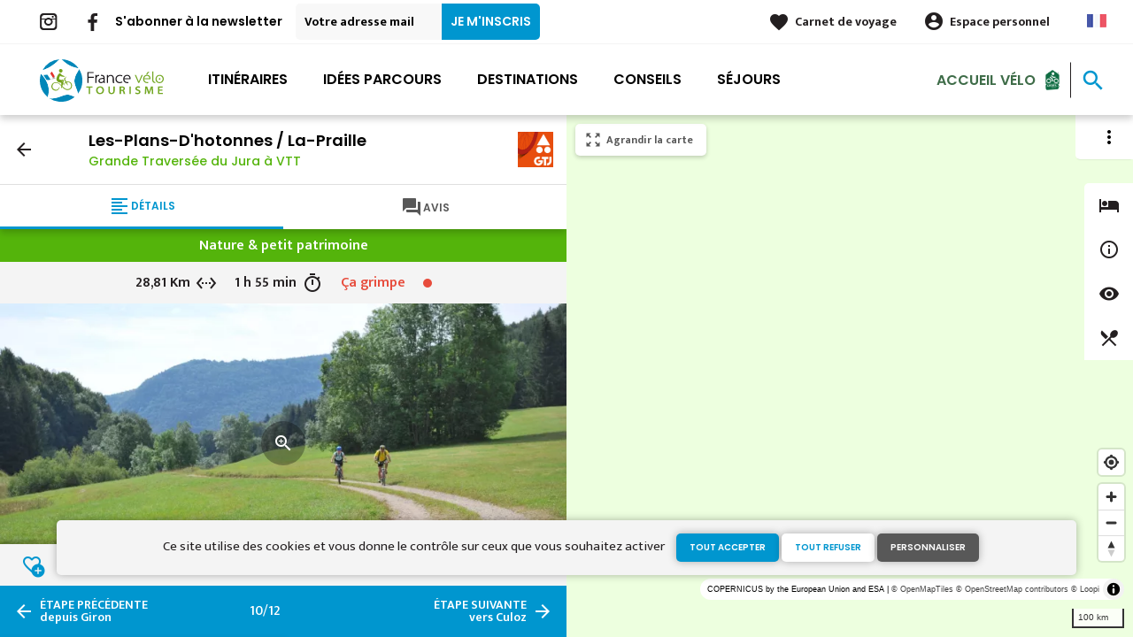

--- FILE ---
content_type: text/html; charset=UTF-8
request_url: https://www.francevelotourisme.com/itineraire/grande-traversee-du-jura-a-vtt/les-plans-d-hotonnes-la-praille
body_size: 11014
content:
<!DOCTYPE html><html lang="fr" dir="ltr"><head><link rel="preconnect" href="https://tiles.loopi-velo.fr" crossorigin/><link rel="preconnect" href="https://analytics.francevelotourisme.com" crossorigin/><link rel="preconnect" href="https://cdn.jsdelivr.net" crossorigin/><link rel="preload" href="/sites/default/themes/france_velo_tourisme/fonts/CACPinafore.woff2" as="font" type="font/woff2" crossorigin/><link rel="preload" href="/themes/fvt/fonts/type_icons-webfont.woff2" as="font" type="font/woff2" crossorigin/><meta charset="utf-8" /><script>var _mtm = _mtm || [];
_mtm.push({'mtm.startTime': (new Date().getTime()), 'event': 'mtm.Start'});
var d=document, g=d.createElement('script'), s=d.getElementsByTagName('script')[0];
g.type='text/javascript'; g.async=true; g.defer=true; g.src='https://analytics.francevelotourisme.com/js/container_G1YZlEfk.js'; s.parentNode.insertBefore(g,s);</script><script>
var _paq = window._paq = window._paq || [];
_paq.push(['setExcludedQueryParams', ['fbclid']]);
_paq.push(['trackPageView']);
_paq.push(['enableLinkTracking']);
(function() {
var u='//analytics.francevelotourisme.com/';
_paq.push(['setTrackerUrl', u+'matomo.php']);
_paq.push(['setSiteId', '1']);
var d=document, g=d.createElement('script'), s=d.getElementsByTagName('script')[0];
g.async=true; g.src=u+'matomo.js'; s.parentNode.insertBefore(g,s);
})();
</script><script>(function(i,s,o,g,r,a,m){i['IntuitivObject']=r;i[r]=i[r]||function(){
(i[r].q=i[r].q||[]).push(arguments)};a=s.createElement(o),
m=s.getElementsByTagName(o)[0];a.async=1;a.src=g;m.parentNode.insertBefore(a,m)
})(window,document,'script','https://fvt.intuitiv-tourisme.fr/lib-intuitiv.min.js','intuitiv');intuitiv('create','_p9-sYTQj97ZS-7f_-8u','https://fvt.intuitiv-tourisme.fr/');</script><meta name="description" content="Les-Plans-D&#039;hotonnes / La-Praille. L&#039;itinéraire Quelques passages raides en" /><meta property="og:description" content="Les-Plans-D&#039;hotonnes / La-Praille. L&#039;itinéraire Quelques passages raides en" /><meta property="og:title" content="Grande Traversée du Jura à VTT: Les-Plans-D&#039;hotonnes / La-Praille" /><meta property="og:image" content="https://www.francevelotourisme.com/sites/default/files/styles/ogimage/public/medias/images/29-le%20plateau%20de%20retord.jpg.webp?itok=7Zssi5gN" /><meta name="twitter:image" content="https://www.francevelotourisme.com/sites/default/files/styles/twitterimage/public/medias/images/29-le%20plateau%20de%20retord.jpg.webp?itok=lMOmGlOh" /><meta name="twitter:image:alt" content="Grande Traversée du Jura à VTT: Les-Plans-D&#039;hotonnes / La-Praille" /><meta property="og:url" content="https://www.francevelotourisme.com/itineraire/grande-traversee-du-jura-a-vtt/les-plans-d-hotonnes-la-praille" /><meta name="twitter:card" content="summary_large_image" /><meta name="twitter:title" content="Grande Traversée du Jura à VTT: Les-Plans-D&#039;hotonnes / La-Praille" /><meta name="twitter:description" content="Les-Plans-D&#039;hotonnes / La-Praille. L&#039;itinéraire Quelques passages raides en" /><meta name="Generator" content="Drupal 10 (https://www.drupal.org)" /><meta name="MobileOptimized" content="width" /><meta name="HandheldFriendly" content="true" /><meta name="viewport" content="width=device-width, initial-scale=1.0" /><link rel="alternate" hreflang="x-default" href="https://www.francevelotourisme.com/itineraire/grande-traversee-du-jura-a-vtt/les-plans-d-hotonnes-la-praille" /><link rel="canonical" href="https://www.francevelotourisme.com/itineraire/grande-traversee-du-jura-a-vtt/les-plans-d-hotonnes-la-praille" /><link rel="icon" href="/sites/default/themes/france_velo_tourisme/favicon.ico" type="image/vnd.microsoft.icon" /><link rel="alternate" hreflang="fr" href="https://www.francevelotourisme.com/itineraire/grande-traversee-du-jura-a-vtt/les-plans-d-hotonnes-la-praille" /><link rel="alternate" hreflang="en" href="https://en.francevelotourisme.com/cycle-route/grande-traversee-du-jura-by-mountain-bike/les-plans-d-hotonnes-la-praille" /><link rel="alternate" hreflang="de" href="https://de.francevelotourisme.com/radroute/grande-traversee-du-jura-a-vtt-grosse-juradurchquerung-per-mtb/les-plans-d-hotonnes-la-praille" /><link rel="alternate" hreflang="nl" href="https://nl.francevelotourisme.com/fietsroute/grande-traversee-du-jura-mountainbikeroute/les-plans-d-hotonnes-la-praille" /><link rel="shortlink" href="https://www.francevelotourisme.com/etape/795" /><title>Grande Traversée du Jura à VTT: Les-Plans-D&#039;hotonnes / La-Praille</title><link rel="stylesheet" media="all" href="/sites/default/files/css/css_1Sy8FVCjl9uXkDPSpcmJgYNFEMJ8Et_x6L6FSrmTYPY.css?delta=0&amp;language=fr&amp;theme=france_velo_tourisme&amp;include=eJxtjtEOwyAIRX_IzU8y1NKOBMXgtdv-fraPS18IORcOZGrIL4oLdQ6bU82cDlZLsOHSC8ddbSF9dHxV6h62A3eov6WxB6kYAjlStlo5wzzSgGUrTRli9W7CeRWf7RmrWZN41Wehtthn11AI7EKaZC7169d5mP-5DZx4Db639fR3roggB9PIAp_-_u3gcil-_LdjvQ" /><link rel="stylesheet" media="all" href="//fonts.googleapis.com/icon?family=Material+Icons" /><link rel="stylesheet" media="all" href="//fonts.googleapis.com/icon?family=Material+Icons+Outlined" /><link rel="stylesheet" media="all" href="/sites/default/files/css/css_S5alxKy3G16OzpqWf8gtJIOEG5vOA8NbxUIK9lKIsJg.css?delta=3&amp;language=fr&amp;theme=france_velo_tourisme&amp;include=eJxtjtEOwyAIRX_IzU8y1NKOBMXgtdv-fraPS18IORcOZGrIL4oLdQ6bU82cDlZLsOHSC8ddbSF9dHxV6h62A3eov6WxB6kYAjlStlo5wzzSgGUrTRli9W7CeRWf7RmrWZN41Wehtthn11AI7EKaZC7169d5mP-5DZx4Db639fR3roggB9PIAp_-_u3gcil-_LdjvQ" /><script type="application/ld+json">[{"@context":"http:\/\/schema.org","@type":"TravelAction","distance":{"@type":"Distance","name":"28.813 kilometers"},"fromLocation":{"@type":"Place","name":"Les-Plans-D'hotonnes"},"toLocation":{"@type":"Place","name":"La-Praille"},"url":{}},{"@context":"http:\/\/schema.org","@type":"BreadcrumbList","itemListElement":[{"@type":"ListItem","position":1,"item":{"@id":"https:\/\/www.francevelotourisme.com\/","name":"Accueil"}},{"@type":"ListItem","position":2,"item":{"@id":"https:\/\/www.francevelotourisme.com\/itineraire","name":"Itin\u00e9raire"}},{"@type":"ListItem","position":3,"item":{"@id":"https:\/\/www.francevelotourisme.com\/itineraire\/grande-traversee-du-jura-a-vtt","name":"Grande Travers\u00e9e du Jura \u00e0 VTT"}},{"@type":"ListItem","position":4,"item":{"@id":"https:\/\/www.francevelotourisme.com\/itineraire\/grande-traversee-du-jura-a-vtt\/les-plans-d-hotonnes-la-praille","name":"Les-Plans-D'hotonnes \/ La-Praille"}}]}]</script><link rel="apple-touch-icon" sizes="57x57" href="/sites/default/themes/france_velo_tourisme/images/icons/apple-icon-57x57.png"><link rel="apple-touch-icon" sizes="60x60" href="/sites/default/themes/france_velo_tourisme/images/icons/apple-icon-60x60.png"><link rel="apple-touch-icon" sizes="72x72" href="/sites/default/themes/france_velo_tourisme/images/icons/apple-icon-72x72.png"><link rel="apple-touch-icon" sizes="76x76" href="/sites/default/themes/france_velo_tourisme/images/icons/apple-icon-76x76.png"><link rel="apple-touch-icon" sizes="114x114" href="/sites/default/themes/france_velo_tourisme/images/icons/apple-icon-114x114.png"><link rel="apple-touch-icon" sizes="120x120" href="/sites/default/themes/france_velo_tourisme/images/icons/apple-icon-120x120.png"><link rel="apple-touch-icon" sizes="144x144" href="/sites/default/themes/france_velo_tourisme/images/icons/apple-icon-144x144.png"><link rel="apple-touch-icon" sizes="152x152" href="/sites/default/themes/france_velo_tourisme/images/icons/apple-icon-152x152.png"><link rel="apple-touch-icon" sizes="180x180" href="/sites/default/themes/france_velo_tourisme/images/icons/apple-icon-180x180.png"><link rel="icon" type="image/png" sizes="192x192" href="/sites/default/themes/france_velo_tourisme/images/icons/android-icon-192x192.png"><link rel="icon" type="image/png" sizes="32x32" href="/sites/default/themes/france_velo_tourisme/images/icons/favicon-32x32.png"><link rel="icon" type="image/png" sizes="96x96" href="/sites/default/themes/france_velo_tourisme/images/icons/favicon-96x96.png"><link rel="icon" type="image/png" sizes="16x16" href="/sites/default/themes/france_velo_tourisme/images/icons/favicon-16x16.png"><link rel="manifest" href="/sites/default/themes/france_velo_tourisme/images/icons/manifest.json"><meta name="msapplication-TileColor" content="#54b40b"><meta name="msapplication-TileImage" content="/sites/default/themes/france_velo_tourisme/images/icons/ms-icon-144x144.png"><meta name="theme-color" content="#0096cf"><meta name="google-site-verification" content="1DU3dmhxwdPWzVFgxsy8lVnh4JJpxVuKplGJ3iwEfpw" /><meta name="google-site-verification" content="NR0tY4kysvdGrIY-5jsF8nrDSByAa33CcD9K8cfXmoo" /><meta name="p:domain_verify" content="8ad786f1994e189fdea7555159c94eb1"/></head><body> <a href="#main-content" class="visually-hidden focusable"> Aller au contenu principal </a><div class="dialog-off-canvas-main-canvas" data-off-canvas-main-canvas><div class="layout-container"> <header id="navigation"><div><div id="block-menu"><div id="menu" class="transparent" ><div class="wrapper-links d-none d-lg-block newsletter"><div><div class="link-share link-share-hover"> <a href="https://www.instagram.com/francevelotourisme/" class="instagram"></a> <a href="https://www.facebook.com/france.velo.tourisme/" class="facebook"></a></div><form class="newsletter-form" data-drupal-selector="newsletter-form" action="/itineraire/grande-traversee-du-jura-a-vtt/les-plans-d-hotonnes-la-praille" method="post" id="newsletter-form" accept-charset="UTF-8"><div class="js-form-item form-item js-form-type-email form-item-mail form-item-email js-form-item-mail"> <label for="edit-mail" class="js-form-required form-required">S'abonner à la newsletter</label> <input placeholder="Votre adresse mail" data-drupal-selector="edit-mail" type="email" id="edit-mail" name="mail" value="" size="60" maxlength="254" class="form-email required" required="required" aria-required="true" /></div><input autocomplete="off" data-drupal-selector="form-yq5zje8-vf3selloqxkeirns26wwm4zcoa-l6sm5fae" type="hidden" name="form_build_id" value="form-YQ5zJe8-Vf3seLlOqXKEIRns26WWm4ZcOA-l6sm5FAE" /><input data-drupal-selector="edit-newsletter-form" type="hidden" name="form_id" value="newsletter_form" /> <input data-drupal-selector="edit-captcha-sid" type="hidden" name="captcha_sid" value="159378306" /><input data-drupal-selector="edit-captcha-token" type="hidden" name="captcha_token" value="boKVc7tuGKxUoowALLHUa28YkmxHjMhH3ORfCesZWHc" /><input id="recaptcha-v3-token" class="recaptcha-v3-token" data-recaptcha-v3-action="recaptcha_v3" data-recaptcha-v3-site-key="6LcmIsMZAAAAAHpvqtlXmPR_BIm42mz6Izvg9-DD" data-drupal-selector="edit-captcha-response" type="hidden" name="captcha_response" value="" /><input data-drupal-selector="edit-is-recaptcha-v3" type="hidden" name="is_recaptcha_v3" value="1" /><div data-drupal-selector="edit-actions" class="form-actions js-form-wrapper form-wrapper" id="edit-actions"><input data-drupal-selector="edit-submit" type="submit" id="edit-submit" name="op" value="Je m&#039;inscris" class="button js-form-submit form-submit" /></div></form><div class="wrapper-links-right"><div><div class="link-espace-pro"> <a href="https://www.francevelotourisme.com/espace-pro">Espace pro</a></div><div class="link-favoris"> <a href="https://www.francevelotourisme.com/mes-carnets-de-voyage">Carnet de voyage</a></div><div class="menu-user"><div> <a href="https://www.francevelotourisme.com/connexion?destination=etape/795" rel="nofollow">Espace personnel</a></div></div><div class="language-switcher-wrapper"><ul class="language-switcher-language-url"><li hreflang="fr" data-drupal-link-system-path="etape/795" class="is-active" aria-current="page"><a href="https://www.francevelotourisme.com/itineraire/grande-traversee-du-jura-a-vtt/les-plans-d-hotonnes-la-praille" class="language-link is-active" hreflang="fr" data-drupal-link-system-path="etape/795" aria-current="page">French</a></li><li hreflang="en" data-drupal-link-system-path="etape/795"><a href="https://en.francevelotourisme.com/cycle-route/grande-traversee-du-jura-by-mountain-bike/les-plans-d-hotonnes-la-praille" class="language-link" hreflang="en" data-drupal-link-system-path="etape/795">Anglais</a></li><li hreflang="de" data-drupal-link-system-path="etape/795"><a href="https://de.francevelotourisme.com/radroute/grande-traversee-du-jura-a-vtt-grosse-juradurchquerung-per-mtb/les-plans-d-hotonnes-la-praille" class="language-link" hreflang="de" data-drupal-link-system-path="etape/795">German</a></li><li hreflang="nl" data-drupal-link-system-path="etape/795"><a href="https://nl.francevelotourisme.com/fietsroute/grande-traversee-du-jura-mountainbikeroute/les-plans-d-hotonnes-la-praille" class="language-link" hreflang="nl" data-drupal-link-system-path="etape/795">Dutch</a></li></ul></div></div></div></div></div><div class="wrapper-menu container-fluid"><div class="row"><div class="col-2 d-lg-none"> <a href="" class="menu-burger"><span>menu</span>Menu</a></div><div class="col-8 logo"> <a href="/"></a></div><div class="d-none d-lg-block"> <nav><ul class="menu menu-level-0"><li class="d-md-none"><a href="/">Accueil</a></li><li class="couleur-fond menu-item" style="color:#000000;"> <a href="https://www.francevelotourisme.com/itineraire" title="Carte de tous les itinéraires vélo en France" data-drupal-link-system-path="itineraire">Itinéraires</a><div class="menu_link_content menu-link-contentmain view-mode-default menu-dropdown menu-dropdown-0 menu-type-default"></div></li><li class="couleur-fond menu-item menu-item--collapsed" style="color:#000000;"> <a href="https://www.francevelotourisme.com/trouvez-votre-parcours" title="Trouvez votre parcours vélo idéal : journée, week-end ou semaine" data-drupal-link-system-path="node/748">Idées parcours</a><div class="menu_link_content menu-link-contentmain view-mode-default menu-dropdown menu-dropdown-0 menu-type-default"></div></li><li class="couleur-fond menu-item menu-item--collapsed" style="color:#000000;"> <a href="https://www.francevelotourisme.com/destinations" title="Régions et villes à parcourir à vélo" data-drupal-link-system-path="node/266">Destinations</a><div class="menu_link_content menu-link-contentmain view-mode-default menu-dropdown menu-dropdown-0 menu-type-default"></div></li><li class="couleur-fond menu-item menu-item--collapsed" style="color:#000000;"> <a href="https://www.francevelotourisme.com/conseils" title="Tout savoir pour bien préparer son voyage à vélo" data-drupal-link-system-path="node/49">Conseils</a><div class="menu_link_content menu-link-contentmain view-mode-default menu-dropdown menu-dropdown-0 menu-type-default"></div></li><li class="couleur-fond menu-item" style="color:#000000;"> <a href="https://www.francevelotourisme.com/suggestions-de-parcours/sejour" title="Séjours organisés par des agences de voyages spécialisées" data-drupal-link-system-path="suggestions-de-parcours/sejour">Séjours</a><div class="menu_link_content menu-link-contentmain view-mode-default menu-dropdown menu-dropdown-0 menu-type-default"></div></li><li><div class="accueil-velo"> <a href="https://www.francevelotourisme.com/accueil-velo">Accueil Vélo</a></div></li></ul></nav></div><div class="col-2 wrapper-links-left"><div class="accueil-velo"> <a href="https://www.francevelotourisme.com/accueil-velo">Accueil Vélo</a></div><div class="bouton-sagacite"> <a href="" class="bouton-open-sagacite"></a></div></div></div></div><div class="sagacite-form-block"> <a href="#" class="d-md-none close"></a><form class="intuitiv-search-form" data-drupal-selector="intuitiv-search-form" action="/itineraire/grande-traversee-du-jura-a-vtt/les-plans-d-hotonnes-la-praille" method="post" id="intuitiv-search-form" accept-charset="UTF-8"><div class="js-form-item form-item js-form-type-textfield form-item-termes-recherche form-item-textfield js-form-item-termes-recherche form-no-label"> <input autocomplete="off" title="J&#039;ai envie de" data-drupal-selector="edit-termes-recherche" type="text" id="edit-termes-recherche" name="termes_recherche" value="" size="60" maxlength="128" placeholder="Rechercher un itinéraire, un conseil ..." class="form-text required" required="required" aria-required="true" /></div><input data-drupal-selector="edit-user" type="hidden" name="user" value="" /><div class="wrapper-autocompletion"></div><input autocomplete="off" data-drupal-selector="form-vfdubotgkadbsp0egghls-k7fvwkv9hsji3tfdln4-i" type="hidden" name="form_build_id" value="form-VFDuBoTgkadbsp0EGghlS-K7FVwKV9hSJI3TfdlN4-I" /><input data-drupal-selector="edit-intuitiv-search-form" type="hidden" name="form_id" value="intuitiv_search_form" /><div data-drupal-selector="edit-actions" class="form-actions js-form-wrapper form-wrapper" id="edit-actions--3"><input data-drupal-selector="edit-submit" type="submit" id="edit-submit--3" name="op" value="search" class="button js-form-submit form-submit" /></div></form></div></div><div id="menu-popin"> <a href="#" class="close"></a><div> <nav><ul class="menu menu-level-0"><li class="d-md-none"><a href="/">Accueil</a></li><li class="couleur-fond menu-item" style="color:#000000;"> <a href="https://www.francevelotourisme.com/itineraire" title="Carte de tous les itinéraires vélo en France" data-drupal-link-system-path="itineraire">Itinéraires</a><div class="menu_link_content menu-link-contentmain view-mode-default menu-dropdown menu-dropdown-0 menu-type-default"></div></li><li class="couleur-fond menu-item menu-item--collapsed" style="color:#000000;"> <a href="https://www.francevelotourisme.com/trouvez-votre-parcours" title="Trouvez votre parcours vélo idéal : journée, week-end ou semaine" data-drupal-link-system-path="node/748">Idées parcours</a><div class="menu_link_content menu-link-contentmain view-mode-default menu-dropdown menu-dropdown-0 menu-type-default"></div></li><li class="couleur-fond menu-item menu-item--collapsed" style="color:#000000;"> <a href="https://www.francevelotourisme.com/destinations" title="Régions et villes à parcourir à vélo" data-drupal-link-system-path="node/266">Destinations</a><div class="menu_link_content menu-link-contentmain view-mode-default menu-dropdown menu-dropdown-0 menu-type-default"></div></li><li class="couleur-fond menu-item menu-item--collapsed" style="color:#000000;"> <a href="https://www.francevelotourisme.com/conseils" title="Tout savoir pour bien préparer son voyage à vélo" data-drupal-link-system-path="node/49">Conseils</a><div class="menu_link_content menu-link-contentmain view-mode-default menu-dropdown menu-dropdown-0 menu-type-default"></div></li><li class="couleur-fond menu-item" style="color:#000000;"> <a href="https://www.francevelotourisme.com/suggestions-de-parcours/sejour" title="Séjours organisés par des agences de voyages spécialisées" data-drupal-link-system-path="suggestions-de-parcours/sejour">Séjours</a><div class="menu_link_content menu-link-contentmain view-mode-default menu-dropdown menu-dropdown-0 menu-type-default"></div></li><li><div class="accueil-velo"> <a href="https://www.francevelotourisme.com/accueil-velo">Accueil Vélo</a></div></li></ul></nav><div class="link-espace-pro"> <a href="https://www.francevelotourisme.com/espace-pro">Espace pro</a></div><div class="link-favoris"> <a href="https://www.francevelotourisme.com/mes-carnets-de-voyage">Carnet de voyage</a></div><div class="menu-user"><div> <a href="https://www.francevelotourisme.com/connexion?destination=etape/795" rel="nofollow">Espace personnel</a></div></div><div class="newsletter-form-mobile"><form class="newsletter-form" data-drupal-selector="newsletter-form-2" action="/itineraire/grande-traversee-du-jura-a-vtt/les-plans-d-hotonnes-la-praille" method="post" id="newsletter-form--2" accept-charset="UTF-8"><div class="js-form-item form-item js-form-type-email form-item-mail form-item-email js-form-item-mail"> <label for="edit-mail--2" class="js-form-required form-required">S'abonner à la newsletter</label> <input placeholder="Votre adresse mail" data-drupal-selector="edit-mail" type="email" id="edit-mail--2" name="mail" value="" size="60" maxlength="254" class="form-email required" required="required" aria-required="true" /></div><input autocomplete="off" data-drupal-selector="form-mvkr9wwy-kyf1huwkasywoyv4kfqg4vz0c85s5abvr0" type="hidden" name="form_build_id" value="form-Mvkr9wwY-kyF1HuwkaSYwoyV4KfqG4vz0c85S5Abvr0" /><input data-drupal-selector="edit-newsletter-form-2" type="hidden" name="form_id" value="newsletter_form" /> <input data-drupal-selector="edit-captcha-sid" type="hidden" name="captcha_sid" value="159378307" /><input data-drupal-selector="edit-captcha-token" type="hidden" name="captcha_token" value="xaRRdUQAe9tcr4nlzPvnZygDNiCS13w2ga1mUoPaNKM" /><input id="recaptcha-v3-token--2" class="recaptcha-v3-token" data-recaptcha-v3-action="recaptcha_v3" data-recaptcha-v3-site-key="6LcmIsMZAAAAAHpvqtlXmPR_BIm42mz6Izvg9-DD" data-drupal-selector="edit-captcha-response" type="hidden" name="captcha_response" value="" /><input data-drupal-selector="edit-is-recaptcha-v3" type="hidden" name="is_recaptcha_v3" value="1" /><div data-drupal-selector="edit-actions" class="form-actions js-form-wrapper form-wrapper" id="edit-actions--2"><input data-drupal-selector="edit-submit" type="submit" id="edit-submit--2" name="op" value="Je m&#039;inscris" class="button js-form-submit form-submit" /></div></form></div><div class="language-switcher-wrapper"><ul class="language-switcher-language-url"><li hreflang="fr" data-drupal-link-system-path="etape/795" class="is-active" aria-current="page"><a href="https://www.francevelotourisme.com/itineraire/grande-traversee-du-jura-a-vtt/les-plans-d-hotonnes-la-praille" class="language-link is-active" hreflang="fr" data-drupal-link-system-path="etape/795" aria-current="page">French</a></li><li hreflang="en" data-drupal-link-system-path="etape/795"><a href="https://en.francevelotourisme.com/cycle-route/grande-traversee-du-jura-by-mountain-bike/les-plans-d-hotonnes-la-praille" class="language-link" hreflang="en" data-drupal-link-system-path="etape/795">Anglais</a></li><li hreflang="de" data-drupal-link-system-path="etape/795"><a href="https://de.francevelotourisme.com/radroute/grande-traversee-du-jura-a-vtt-grosse-juradurchquerung-per-mtb/les-plans-d-hotonnes-la-praille" class="language-link" hreflang="de" data-drupal-link-system-path="etape/795">German</a></li><li hreflang="nl" data-drupal-link-system-path="etape/795"><a href="https://nl.francevelotourisme.com/fietsroute/grande-traversee-du-jura-mountainbikeroute/les-plans-d-hotonnes-la-praille" class="language-link" hreflang="nl" data-drupal-link-system-path="etape/795">Dutch</a></li></ul></div></div></div></div></div> </header> <main role="main"> <a id="main-content" tabindex="-1"></a><div data-drupal-messages-fallback class="hidden"></div><div class="layout-content-carte"><div id="content-page-carte" class="content-page"><div class="content"><div><div id="block-france-velo-tourisme-content"> <article data-id-intuitiv="etape-795-e34be1a3-6d2c-42eb-a2bb-f78041ef3234" class="intuitiv-vue etape full fiche-itineraire" data-title="Les-Plans-D&#039;hotonnes / La-Praille"><div class="head-sticky"><div class="head"> <img src="https://www.francevelotourisme.com/sites/default/files/itineraire/logo/balisage%20gtj%20vtt.jpg" class="logo"/> <a href="https://www.francevelotourisme.com/itineraire/grande-traversee-du-jura-a-vtt" class="back use-ajax-get">arrow_back</a><h1>Les-Plans-D&#039;hotonnes / La-Praille <a href="https://www.francevelotourisme.com/itineraire/grande-traversee-du-jura-a-vtt" class="use-ajax-get">Grande Traversée du Jura à VTT</a></h1></div><div class="onglets onglet-2"> <a href="#description" class="actif description"><span><span>Détails</span></span></a> <a href="#temoignages" class="avis"><span><span>Avis</span></span></span></a></div></div><div class="onglets-content"><div id="description" class="open"><div class="infos"><div class="infos-niveau-1"><div class="thematique"> <span>Nature &amp; petit patrimoine</span></div></div><div class="infos-niveau-2"><div class="distance"><span>28,81 Km</span></div><div class="duree"><span>1 h 55 min</span></div><div class="difficulte"><div class="niveau-difficulte"> <span style="color: #E74C3C"> Ça grimpe <b style="background-color: #E74C3C"></b> </span></div></div></div></div><div class="image"> <a href="https://www.francevelotourisme.com/visionneuse/etape/795" class="link-visionneuse use-ajax-get no-target"></a> <picture> <source srcset="/sites/default/files/styles/itineraire/public/medias/images/29-le%20plateau%20de%20retord.jpg.webp?itok=nq-kLeNa 1x" media="(min-width: 0)" type="image/webp" width="770" height="380"/> <img width="770" height="380" src="/sites/default/files/styles/itineraire/public/medias/images/29-le%20plateau%20de%20retord.jpg.webp?itok=nq-kLeNa" alt="" loading="lazy" /> </picture></div><div class="depart-arrivee"><div class="row"><div class="col-5 swap-balade-depart"><div class="depart">Les-Plans-D&#039;hotonnes</div></div><div class="col-2 swap-balade-wrapper"> <a href="#" rel="nofollow" class="swap-balade material-icons">swap_horiz</a></div><div class="col-5 swap-balade-arrivee"><div class="arrivee">La-Praille</div></div></div></div><div class="content"><h2>Parcours vélo de 28,81 km de Les-Plans-D&#039;hotonnes à La-Praille</h2><div class="row"><div class="col-12 accroche"> Vous voilà au cœur du Haut-Bugey, dans cet endroit retiré, la production laitière portée par un regain de vie communautaire et une solidarité montagnarde ont enrayé la désertification. Aujourd’hui, la production de Comté est toujours présente et fait la fierté de ses habitants. Entre pâture et forêts, la Grande Traversée du Jura sillonne ce territoire sur de petits sentiers et chemins forestiers. vous arriverez sur un des derniers points culminant de votre aventure.</div><div class="col-12 wrapper-profil"><h3>Dénivelé de l'étape</h3><div class="profil-altimetrique"> <canvas id="795"></canvas><div class="values"> <span class="descente">551 m</span> <span class="montee">482 m</span></div></div></div><div class="col-12 body-content"><h2>L'itinéraire</h2><p>Quelques passages raides en début d'étape avant d'entamer une descente qui devient rapide juste avant les Granges de Lachat. Longue montée sur route jusqu'au Col de Cuvillat qui se poursuit par une portion raide sur chemin.<br><br>1 portion "GTJ Light" décrite dans le cartoguide de la GTJ à VTT pour contourner la première partie de l'étape.</p><h3>A ne pas manquer</h3><ul><li><strong>Architecture rural du Bugey</strong></li><li><strong>Paysages et flore Bugey</strong></li><li><strong>Croix des Carbacière</strong>, vue sur le Valromey</li></ul></div></div><div id="pois-etapes" class="col-12" data-id="795"><div class="titre-sous-titre"><h2>Idées d'hébergements sur l'étape</h2></div></div></div></div><div id="temoignages"> <section class="comments-avis"><div class="titre-sous-titre"><h2>L'avis des voyageurs</h2><div class="titre-sous-titre">sur Les-Plans-D&#039;hotonnes / La-Praille</div></div><div class="comments-avis-action"><div class="row"><div class="col-12 col-md-6 link-action-comment order-md-2"></div><div class="col-12 col-md-6 order-md-1"><div class="note">Note des voyageurs <span class="count">(0)</span> <span class="moyenne">0,0</span></div></div></div></div> </section></div></div><div class="menu-actions-sticky fiche-content etape"><div class="bt-carte-mobile"><a href="#" class="bouton bt-carte">Carte</a></div><div class="menu"><div class="row"><div class="col-4"> <a href="https://www.francevelotourisme.com/carnet/add/entity%3Aetape%3A795" rel="nofollow" class="use-ajax bt-carnet" data-type="etape" data-intuitiv-event="ajouterCarnet" data-icon="favorite_border">Carnet de voyage</a></div><div class="col-4"> <a href="#" class="download download-gpx download-gpx-open" data-intuitiv-event="gpx" data-icon="file_download" rel="nofollow">Télécharger GPX</a></div><div class="col-4"> <a href="https://www.francevelotourisme.com/sites/default/files/etape_pdf/fr/grande-traversee-du-jura-a-vtt-les-plans-d-hotonnes-la-praille.pdf" download class="bt-print print" target="_blank" data-intuitiv-event="pdf" data-icon="print">Fiche PDF</a></div></div></div></div><div class="navigation-etape"><div class="row"><div class="col-5"> <a href="https://www.francevelotourisme.com/itineraire/grande-traversee-du-jura-a-vtt/giron-les-plans-d-hotonnes" class="use-ajax-get prev d-none d-md-block"><span>étape précédente</span><br/>depuis Giron</a> <a href="https://www.francevelotourisme.com/itineraire/grande-traversee-du-jura-a-vtt/giron-les-plans-d-hotonnes" class="prev d-md-none"><span>étape précédente</span></a></div><div class="col-2"> <span class="count">10/12</span></div><div class="col-5"> <a href="https://www.francevelotourisme.com/itineraire/grande-traversee-du-jura-a-vtt/la-praille-culoz" class="use-ajax-get next d-none d-md-block"><span>étape suivante</span><br/>vers Culoz</a> <a href="https://www.francevelotourisme.com/itineraire/grande-traversee-du-jura-a-vtt/la-praille-culoz" class="next d-md-none"><span>étape suivante</span></a></div></div></div> </article><div><div class="modal-gpx modal-fvt"><div class="modal-mask"></div> <a href="#" class="close" ></a><div class="modal-wrapper"><div class="modal-container"><div class="donwload-gpx-modal"><div>Les-Plans-D&#039;hotonnes > La-Praille</div> <a href="https://www.francevelotourisme.com/etape/gpx/795" class="bouton bouton-couleur-1" rel="nofollow">Télécharger le tracé GPX</a> <br><br><div>La-Praille > Les-Plans-D&#039;hotonnes</div> <a href="https://www.francevelotourisme.com/etape/gpx/retour/795" class="bouton bouton-couleur-1" rel="nofollow">Télécharger le tracé GPX</a></div></div></div></div></div></div></div></div></div><div class="content-carte"><div><div id="block-carteloopi"><div class="carte-loopi-wrapper"><div id="options-carte"><div class="bt-options"> <span class="d-none d-md-block"> </span></div><div class="content"><div class="options"><div class="option option-filtre"> <input type="checkbox" id="option-filtre" checked/> <label for="option-filtre">Uniquement les services "Accueil vélo"</label></div><div class="option option-itineraire"> <input type="checkbox" id="option-itineraire" checked/> <label for="option-itineraire">Afficher les véloroutes</label></div><div class="option option-satellite"> <input type="checkbox" id="option-satellite"/> <label for="option-satellite">Vue satellite</label></div></div><div class="legende"><div class="legende-wrapper etape"> <span>Légende</span><div class="row"><div class="col-6"><div class="item voie-cyclable">Voie cyclable</div></div><div class="col-6"><div class="item liaisons">Liaisons</div></div><div class="col-6"><div class="item sur-route">Route partagée</div></div><div class="col-6"><div class="item alternatives">Alternatives</div></div><div class="col-6"><div class="item vtt">Parcours VTT</div></div><div class="col-6"><div class="item parcours-provisoire">Parcours provisoire</div></div><div class="col-6"><div class="item itineraire-connexe">itinéraire connexe</div></div></div></div><div class="legende-wrapper itineraire-connexe"> <span>Légende</span><div class="row"><div class="col-6"><div class="item itineraire-connexe">itinéraire connexe</div></div></div></div><div class="legende-wrapper itineraire"> <span>Légende</span><div class="row"><div class="col-6"><div class="item eurovelo">Itinéraire européen (EuroVelo)</div></div><div class="col-6"><div class="item iti-local">Itinéraire national, régional ou local</div></div><div class="col-6"><div class="item boucle">Réseau cyclable local</div></div><div class="col-6"><div class="item iti-vtt">Itinéraire VTT</div></div><div class="col-7"><div class="item itineraire-maillage">Itinéraire de maillage</div></div></div></div></div></div></div><div class="nav-bar-poi"><form><div class="categories"><div class="item form-item-checkbox" data-id="hebergements"> <span class="bt-sous-categories"></span><div class="sous-categories"><div class="boutons-check-categorie"><p class="check-categorie" data-categorie="hebergements">Tout cocher</p><p class="uncheck-categorie" data-categorie="hebergements">Tout décocher</p></div><ul><li> <input type="checkbox" class="input-checkbox sous-categorie-sit" value="campings-et-aires-de-camping-car" id="poi-campings-et-aires-de-camping-car" data-categorie="hebergements"> <label for="poi-campings-et-aires-de-camping-car">Campings</label></li><li> <input type="checkbox" class="input-checkbox sous-categorie-sit" value="chambres-d-hotes" id="poi-chambres-d-hotes" data-categorie="hebergements"> <label for="poi-chambres-d-hotes">Chambres d&#039;Hôtes</label></li><li> <input type="checkbox" class="input-checkbox sous-categorie-sit" value="hotels" id="poi-hotels" data-categorie="hebergements"> <label for="poi-hotels">Hôtels</label></li><li> <input type="checkbox" class="input-checkbox sous-categorie-sit" value="gites-et-locations-de-meubles" id="poi-gites-et-locations-de-meubles" data-categorie="hebergements"> <label for="poi-gites-et-locations-de-meubles">Gîtes et locations de meublés</label></li><li> <input type="checkbox" class="input-checkbox sous-categorie-sit" value="gites-etape" id="poi-gites-etape" data-categorie="hebergements"> <label for="poi-gites-etape">Gîtes d&#039;étape</label></li><li> <input type="checkbox" class="input-checkbox sous-categorie-sit" value="hebergements-insolites" id="poi-hebergements-insolites" data-categorie="hebergements"> <label for="poi-hebergements-insolites">Hébergements insolites</label></li><li> <input type="checkbox" class="input-checkbox sous-categorie-sit" value="hebergements-collectifs" id="poi-hebergements-collectifs" data-categorie="hebergements"> <label for="poi-hebergements-collectifs">Hébergements collectifs</label></li><li> <input type="checkbox" class="input-checkbox sous-categorie-sit" value="residences-de-tourisme" id="poi-residences-de-tourisme" data-categorie="hebergements"> <label for="poi-residences-de-tourisme">Résidences de tourisme</label></li><li> <input type="checkbox" class="input-checkbox sous-categorie-sit" value="villages-vacances" id="poi-villages-vacances" data-categorie="hebergements"> <label for="poi-villages-vacances">Villages vacances</label></li></ul></div></div><div class="item form-item-checkbox" data-id="pratique"> <span class="bt-sous-categories"></span><div class="sous-categories"><div class="boutons-check-categorie"><p class="check-categorie" data-categorie="pratique">Tout cocher</p><p class="uncheck-categorie" data-categorie="pratique">Tout décocher</p></div><ul><li> <input type="checkbox" class="input-checkbox sous-categorie-sit" value="loueurs-reparateurs-velos" id="poi-loueurs-reparateurs-velos" data-categorie="pratique"> <label for="poi-loueurs-reparateurs-velos">Loueurs/réparateurs de vélo</label></li><li> <input type="checkbox" class="input-checkbox sous-categorie-sit" value="gares" id="poi-gares" data-categorie="pratique"> <label for="poi-gares">Gares</label></li><li> <input type="checkbox" class="input-checkbox sous-categorie-sit" value="office-de-tourisme" id="poi-office-de-tourisme" data-categorie="pratique"> <label for="poi-office-de-tourisme">Offices de Tourisme</label></li><li> <input type="checkbox" class="input-checkbox sous-categorie-sit" value="aire_de_servies" id="poi-aire_de_servies" data-categorie="pratique"> <label for="poi-aire_de_servies">Aires de services</label></li><li> <input type="checkbox" class="input-checkbox sous-categorie-sit" value="borne-de-recharge" id="poi-borne-de-recharge" data-categorie="pratique"> <label for="poi-borne-de-recharge">Borne de recharge VAE</label></li><li> <input type="checkbox" class="input-checkbox sous-categorie-sit" value="point-eau" id="poi-point-eau" data-categorie="pratique"> <label for="poi-point-eau">Points d'eau</label></li><li> <input type="checkbox" class="input-checkbox sous-categorie-sit" value="toilet" id="poi-toilet" data-categorie="pratique"> <label for="poi-toilet">Toilettes publiques</label></li><li> <input type="checkbox" class="input-checkbox sous-categorie-sit" value="location-canoe" id="poi-location-canoe" data-categorie="pratique"> <label for="poi-location-canoe">Loueurs de canoë-kayak</label></li></ul></div></div><div class="item form-item-checkbox" data-id="loisirs"> <span class="bt-sous-categories"></span><div class="sous-categories"><div class="boutons-check-categorie"><p class="check-categorie" data-categorie="loisirs">Tout cocher</p><p class="uncheck-categorie" data-categorie="loisirs">Tout décocher</p></div><ul><li> <input type="checkbox" class="input-checkbox sous-categorie-sit" value="sites-culturels-touristiques" id="poi-sites-culturels-touristiques" data-categorie="loisirs"> <label for="poi-sites-culturels-touristiques">Sites culturels et touristiques</label></li><li> <input type="checkbox" class="input-checkbox sous-categorie-sit" value="activites" id="poi-activites" data-categorie="loisirs"> <label for="poi-activites">Loisirs et activités</label></li><li> <input type="checkbox" class="input-checkbox sous-categorie-sit" value="lieu-baignade" id="poi-lieu-baignade" data-categorie="loisirs"> <label for="poi-lieu-baignade">Lieux de baignade</label></li><li> <input type="checkbox" class="input-checkbox sous-categorie-sit" value="village-caractere" id="poi-village-caractere" data-categorie="loisirs"> <label for="poi-village-caractere">Villages de caractère</label></li><li> <input type="checkbox" class="input-checkbox sous-categorie-sit" value="marches" id="poi-marches" data-categorie="loisirs"> <label for="poi-marches">Marchés</label></li><li> <input type="checkbox" class="input-checkbox sous-categorie-sit" value="degustation" id="poi-degustation" data-categorie="loisirs"> <label for="poi-degustation">Dégustation</label></li></ul></div></div><div class="item form-item-checkbox" data-id="restos-bars"> <input type="checkbox" class="input-checkbox sous-categorie-sit" value="restos-bars" id="poi-restos-bars" data-categorie="restos-bars"> <label for="poi-restos-bars"></label></div><div class="other-item"><div id="uncheck"> Tout décocher</div></div></div> <a href="https://www.francevelotourisme.com/signalement/json" class="use-ajax-get bt-signalement" data-iti="85,72,1,6,4,10,79,74"></a></form></div> <a href="" id="agrandir-carte" class="icon-material" data-icon="zoom_out_map"> <span class="agrandir">Agrandir la carte</span> <span class="reduire">Réduire la carte</span> </a><div id="carte-loopi" class="has-navbar"></div><div class="close-carte"><a href="#" class="bouton full bt-list">Détails parcours</a></div></div></div></div></div></div> </main></div><script src="https://static.elfsight.com/platform/platform.js" data-use-service-core defer></script><div class="elfsight-app-39be2cda-5c2d-4f48-8424-8098cec2a78c" data-elfsight-app-lazy></div><div class="elfsight-app-5c74e094-d40d-4fee-82a7-265de4395c37" data-elfsight-app-lazy></div><div class="elfsight-app-aac57d4d-7168-4963-9793-e2d46d41f17d" data-elfsight-app-lazy></div></div><script type="application/json" data-drupal-selector="drupal-settings-json">{"path":{"baseUrl":"\/","pathPrefix":"","currentPath":"etape\/795","currentPathIsAdmin":false,"isFront":false,"currentLanguage":"fr"},"pluralDelimiter":"\u0003","suppressDeprecationErrors":true,"ajaxPageState":{"libraries":"[base64]","theme":"france_velo_tourisme","theme_token":null},"ajaxTrustedUrl":{"form_action_p_pvdeGsVG5zNF_XLGPTvYSKCf43t8qZYSwcfZl2uzM":true,"https:\/\/www.francevelotourisme.com\/itineraire\/grande-traversee-du-jura-a-vtt\/les-plans-d-hotonnes-la-praille?ajax_form=1":true},"fvt":{"marqueBlanche":"e34be1a3-6d2c-42eb-a2bb-f78041ef3234"},"tarteaucitron":{"options":{"privacyUrl":"","hashtag":"#tarteaucitron","cookieName":"tarteaucitron","orientation":"top","showAlertSmall":false,"refuseAll":false,"cookieslist":true,"adblocker":false,"AcceptAllCta":true,"highPrivacy":true,"handleBrowserDNTRequest":false,"removeCredit":true,"moreInfoLink":true,"showIcon":false},"services":["youtube",{"id":"facebookpixel","pixelId":"485585795581522"}]},"carte":{"settings":{"optionsCarte":{"center":[2.43896484375,46.52863469527167],"zoom":5,"style":"https:\/\/tiles.loopi-velo.fr\/styles\/fvt\/style.json"},"color":"#0096cf","color2":"#54b40b","projet":null,"cache":1767768487},"actions":{"showetape":{"etape":"795","itineraire":"76"},"showMarkersIncontournables":true,"showProfilAltimetrique":{"profil":{"min":890,"max":1165,"positf":482,"negatif":551,"geometry":{"type":"LineString","coordinates":[[5.723548211,46.033972191,1155.93],[5.720535,46.032475,1162.17],[5.719845,46.034716,1161.27],[5.715678,46.0372,1145.01],[5.713298,46.0369221,1139.06],[5.711007,46.037557,1111.74],[5.708073,46.0384091,1078],[5.708628,46.0396021,1064.67],[5.705575,46.0394905,1050.42],[5.70251,46.0392295,1036.42],[5.699189,46.0391924,1038.46],[5.696891,46.04091,1058.76],[5.69709,46.0426957,1067.94],[5.695865,46.0449667,1085.73],[5.69619,46.0473432,1112.01],[5.693747,46.0508008,1119.81],[5.691192,46.0513495,1110.4],[5.691037,46.0522952,1103.44],[5.693705,46.0527488,1126.69],[5.694375,46.0549108,1145.13],[5.696254,46.0595291,1124.77],[5.695247,46.0617221,1136.46],[5.693372,46.0616329,1157.03],[5.690414,46.0631482,1121.91],[5.684673,46.0640934,1095.77],[5.680998,46.0645841,1081.17],[5.682579,46.0653475,1065.37],[5.679552,46.0654314,1054.28],[5.677013,46.0651564,1028.88],[5.673885,46.0658998,1022.08],[5.672717,46.0671485,1010.7],[5.673649,46.0698541,985.81],[5.671528,46.0692223,966.91],[5.669201,46.0674782,952.61],[5.666754,46.0646595,943.71],[5.663921,46.0704858,939.6],[5.661575,46.0717494,929.92],[5.661855,46.068906,935.34],[5.659291,46.067723,938.49],[5.655629,46.0663538,935.85],[5.651322,46.0642309,934.22],[5.647821,46.0623351,913.23],[5.644488,46.0620895,900.29],[5.647219,46.060752,910.66],[5.645152,46.0601127,924.76],[5.640256,46.0587373,918.08],[5.640673,46.0575256,922.31],[5.641761,46.0570944,938.87],[5.644107,46.0572579,955.13],[5.644562,46.0559866,949.95],[5.644705,46.0546539,956.23],[5.645912,46.0541428,941.19],[5.648224,46.0539201,944.35],[5.653979,46.0529755,937.42],[5.652447,46.0499568,945.02],[5.652145,46.0461666,933.55],[5.65114,46.0429158,924.44],[5.651515,46.0403049,907.32],[5.653069,46.0392934,890.2],[5.650358,46.037757,909.65],[5.650615,46.0359245,899.07],[5.645461,46.0352337,936.73],[5.645013,46.0317564,959.92],[5.642409,46.0322429,996.76],[5.639373,46.0327482,1037.88],[5.634899,46.0320718,1051.67],[5.631931,46.0295206,1066.53],[5.625854,46.0311724,1069.64],[5.622921,46.0322653,1078.77],[5.620693,46.0308892,1089.45],[5.620736,46.0281743,1096.17],[5.621604,46.0261362,1116.48],[5.622496,46.027189,1127.37],[5.624392,46.0243331,1143.89],[5.625565,46.0226202,1145.33],[5.627804,46.0197312,1151.12],[5.631372,46.0160932,1144.83],[5.634318,46.01494,1125.18],[5.635687,46.0151118,1110.85],[5.638539,46.0158105,1094.4],[5.639222,46.0162759,1075.69],[5.639122,46.013676,1058.97],[5.638528,46.0095457,1069.8],[5.638207,46.0058772,1071.8],[5.639223,46.0023824,1076.89],[5.638892,45.9998345,1086.26],[5.637125,45.9994624,1098.6],[5.634709,45.9953077,1108.71],[5.631538,45.9923974,1106.85],[5.632216,45.9899817,1102.6],[5.632811,45.98809,1104.75],[5.632971,45.9852549,1096.67],[5.634603,45.9833049,1084.01],[5.634044,45.9820733,1080.2]]}},"cid":"795"},"showboucles":true}},"ajax":{"edit-captcha-response--2":{"callback":"recaptcha_v3_ajax_callback","event":"change","url":"https:\/\/www.francevelotourisme.com\/itineraire\/grande-traversee-du-jura-a-vtt\/les-plans-d-hotonnes-la-praille?ajax_form=1","httpMethod":"POST","dialogType":"ajax","submit":{"_triggering_element_name":"captcha_response"}},"edit-captcha-response":{"callback":"recaptcha_v3_ajax_callback","event":"change","url":"https:\/\/www.francevelotourisme.com\/itineraire\/grande-traversee-du-jura-a-vtt\/les-plans-d-hotonnes-la-praille?ajax_form=1","httpMethod":"POST","dialogType":"ajax","submit":{"_triggering_element_name":"captcha_response"}}},"intuitivAutocompletion":"https:\/\/fvt.intuitiv-tourisme.fr\/autocomplete","user":{"uid":0,"permissionsHash":"141ae919bd8ef471bbc08557a939771dd138b01ac9250f50e526ec310d8c9e9a"}}</script><script src="https://www.google.com/recaptcha/api.js?render=6LcmIsMZAAAAAHpvqtlXmPR_BIm42mz6Izvg9-DD" defer async></script><script src="/sites/default/files/js/js_vFwEcr6qot5d3E5_ZO_uuhLdngEkQqUvS6AmzJWB-4M.js?scope=footer&amp;delta=1&amp;language=fr&amp;theme=france_velo_tourisme&amp;include=[base64]"></script></body></html>

--- FILE ---
content_type: text/html; charset=utf-8
request_url: https://www.google.com/recaptcha/api2/anchor?ar=1&k=6LcmIsMZAAAAAHpvqtlXmPR_BIm42mz6Izvg9-DD&co=aHR0cHM6Ly93d3cuZnJhbmNldmVsb3RvdXJpc21lLmNvbTo0NDM.&hl=en&v=PoyoqOPhxBO7pBk68S4YbpHZ&size=invisible&anchor-ms=20000&execute-ms=30000&cb=tr9bo6vixta5
body_size: 48566
content:
<!DOCTYPE HTML><html dir="ltr" lang="en"><head><meta http-equiv="Content-Type" content="text/html; charset=UTF-8">
<meta http-equiv="X-UA-Compatible" content="IE=edge">
<title>reCAPTCHA</title>
<style type="text/css">
/* cyrillic-ext */
@font-face {
  font-family: 'Roboto';
  font-style: normal;
  font-weight: 400;
  font-stretch: 100%;
  src: url(//fonts.gstatic.com/s/roboto/v48/KFO7CnqEu92Fr1ME7kSn66aGLdTylUAMa3GUBHMdazTgWw.woff2) format('woff2');
  unicode-range: U+0460-052F, U+1C80-1C8A, U+20B4, U+2DE0-2DFF, U+A640-A69F, U+FE2E-FE2F;
}
/* cyrillic */
@font-face {
  font-family: 'Roboto';
  font-style: normal;
  font-weight: 400;
  font-stretch: 100%;
  src: url(//fonts.gstatic.com/s/roboto/v48/KFO7CnqEu92Fr1ME7kSn66aGLdTylUAMa3iUBHMdazTgWw.woff2) format('woff2');
  unicode-range: U+0301, U+0400-045F, U+0490-0491, U+04B0-04B1, U+2116;
}
/* greek-ext */
@font-face {
  font-family: 'Roboto';
  font-style: normal;
  font-weight: 400;
  font-stretch: 100%;
  src: url(//fonts.gstatic.com/s/roboto/v48/KFO7CnqEu92Fr1ME7kSn66aGLdTylUAMa3CUBHMdazTgWw.woff2) format('woff2');
  unicode-range: U+1F00-1FFF;
}
/* greek */
@font-face {
  font-family: 'Roboto';
  font-style: normal;
  font-weight: 400;
  font-stretch: 100%;
  src: url(//fonts.gstatic.com/s/roboto/v48/KFO7CnqEu92Fr1ME7kSn66aGLdTylUAMa3-UBHMdazTgWw.woff2) format('woff2');
  unicode-range: U+0370-0377, U+037A-037F, U+0384-038A, U+038C, U+038E-03A1, U+03A3-03FF;
}
/* math */
@font-face {
  font-family: 'Roboto';
  font-style: normal;
  font-weight: 400;
  font-stretch: 100%;
  src: url(//fonts.gstatic.com/s/roboto/v48/KFO7CnqEu92Fr1ME7kSn66aGLdTylUAMawCUBHMdazTgWw.woff2) format('woff2');
  unicode-range: U+0302-0303, U+0305, U+0307-0308, U+0310, U+0312, U+0315, U+031A, U+0326-0327, U+032C, U+032F-0330, U+0332-0333, U+0338, U+033A, U+0346, U+034D, U+0391-03A1, U+03A3-03A9, U+03B1-03C9, U+03D1, U+03D5-03D6, U+03F0-03F1, U+03F4-03F5, U+2016-2017, U+2034-2038, U+203C, U+2040, U+2043, U+2047, U+2050, U+2057, U+205F, U+2070-2071, U+2074-208E, U+2090-209C, U+20D0-20DC, U+20E1, U+20E5-20EF, U+2100-2112, U+2114-2115, U+2117-2121, U+2123-214F, U+2190, U+2192, U+2194-21AE, U+21B0-21E5, U+21F1-21F2, U+21F4-2211, U+2213-2214, U+2216-22FF, U+2308-230B, U+2310, U+2319, U+231C-2321, U+2336-237A, U+237C, U+2395, U+239B-23B7, U+23D0, U+23DC-23E1, U+2474-2475, U+25AF, U+25B3, U+25B7, U+25BD, U+25C1, U+25CA, U+25CC, U+25FB, U+266D-266F, U+27C0-27FF, U+2900-2AFF, U+2B0E-2B11, U+2B30-2B4C, U+2BFE, U+3030, U+FF5B, U+FF5D, U+1D400-1D7FF, U+1EE00-1EEFF;
}
/* symbols */
@font-face {
  font-family: 'Roboto';
  font-style: normal;
  font-weight: 400;
  font-stretch: 100%;
  src: url(//fonts.gstatic.com/s/roboto/v48/KFO7CnqEu92Fr1ME7kSn66aGLdTylUAMaxKUBHMdazTgWw.woff2) format('woff2');
  unicode-range: U+0001-000C, U+000E-001F, U+007F-009F, U+20DD-20E0, U+20E2-20E4, U+2150-218F, U+2190, U+2192, U+2194-2199, U+21AF, U+21E6-21F0, U+21F3, U+2218-2219, U+2299, U+22C4-22C6, U+2300-243F, U+2440-244A, U+2460-24FF, U+25A0-27BF, U+2800-28FF, U+2921-2922, U+2981, U+29BF, U+29EB, U+2B00-2BFF, U+4DC0-4DFF, U+FFF9-FFFB, U+10140-1018E, U+10190-1019C, U+101A0, U+101D0-101FD, U+102E0-102FB, U+10E60-10E7E, U+1D2C0-1D2D3, U+1D2E0-1D37F, U+1F000-1F0FF, U+1F100-1F1AD, U+1F1E6-1F1FF, U+1F30D-1F30F, U+1F315, U+1F31C, U+1F31E, U+1F320-1F32C, U+1F336, U+1F378, U+1F37D, U+1F382, U+1F393-1F39F, U+1F3A7-1F3A8, U+1F3AC-1F3AF, U+1F3C2, U+1F3C4-1F3C6, U+1F3CA-1F3CE, U+1F3D4-1F3E0, U+1F3ED, U+1F3F1-1F3F3, U+1F3F5-1F3F7, U+1F408, U+1F415, U+1F41F, U+1F426, U+1F43F, U+1F441-1F442, U+1F444, U+1F446-1F449, U+1F44C-1F44E, U+1F453, U+1F46A, U+1F47D, U+1F4A3, U+1F4B0, U+1F4B3, U+1F4B9, U+1F4BB, U+1F4BF, U+1F4C8-1F4CB, U+1F4D6, U+1F4DA, U+1F4DF, U+1F4E3-1F4E6, U+1F4EA-1F4ED, U+1F4F7, U+1F4F9-1F4FB, U+1F4FD-1F4FE, U+1F503, U+1F507-1F50B, U+1F50D, U+1F512-1F513, U+1F53E-1F54A, U+1F54F-1F5FA, U+1F610, U+1F650-1F67F, U+1F687, U+1F68D, U+1F691, U+1F694, U+1F698, U+1F6AD, U+1F6B2, U+1F6B9-1F6BA, U+1F6BC, U+1F6C6-1F6CF, U+1F6D3-1F6D7, U+1F6E0-1F6EA, U+1F6F0-1F6F3, U+1F6F7-1F6FC, U+1F700-1F7FF, U+1F800-1F80B, U+1F810-1F847, U+1F850-1F859, U+1F860-1F887, U+1F890-1F8AD, U+1F8B0-1F8BB, U+1F8C0-1F8C1, U+1F900-1F90B, U+1F93B, U+1F946, U+1F984, U+1F996, U+1F9E9, U+1FA00-1FA6F, U+1FA70-1FA7C, U+1FA80-1FA89, U+1FA8F-1FAC6, U+1FACE-1FADC, U+1FADF-1FAE9, U+1FAF0-1FAF8, U+1FB00-1FBFF;
}
/* vietnamese */
@font-face {
  font-family: 'Roboto';
  font-style: normal;
  font-weight: 400;
  font-stretch: 100%;
  src: url(//fonts.gstatic.com/s/roboto/v48/KFO7CnqEu92Fr1ME7kSn66aGLdTylUAMa3OUBHMdazTgWw.woff2) format('woff2');
  unicode-range: U+0102-0103, U+0110-0111, U+0128-0129, U+0168-0169, U+01A0-01A1, U+01AF-01B0, U+0300-0301, U+0303-0304, U+0308-0309, U+0323, U+0329, U+1EA0-1EF9, U+20AB;
}
/* latin-ext */
@font-face {
  font-family: 'Roboto';
  font-style: normal;
  font-weight: 400;
  font-stretch: 100%;
  src: url(//fonts.gstatic.com/s/roboto/v48/KFO7CnqEu92Fr1ME7kSn66aGLdTylUAMa3KUBHMdazTgWw.woff2) format('woff2');
  unicode-range: U+0100-02BA, U+02BD-02C5, U+02C7-02CC, U+02CE-02D7, U+02DD-02FF, U+0304, U+0308, U+0329, U+1D00-1DBF, U+1E00-1E9F, U+1EF2-1EFF, U+2020, U+20A0-20AB, U+20AD-20C0, U+2113, U+2C60-2C7F, U+A720-A7FF;
}
/* latin */
@font-face {
  font-family: 'Roboto';
  font-style: normal;
  font-weight: 400;
  font-stretch: 100%;
  src: url(//fonts.gstatic.com/s/roboto/v48/KFO7CnqEu92Fr1ME7kSn66aGLdTylUAMa3yUBHMdazQ.woff2) format('woff2');
  unicode-range: U+0000-00FF, U+0131, U+0152-0153, U+02BB-02BC, U+02C6, U+02DA, U+02DC, U+0304, U+0308, U+0329, U+2000-206F, U+20AC, U+2122, U+2191, U+2193, U+2212, U+2215, U+FEFF, U+FFFD;
}
/* cyrillic-ext */
@font-face {
  font-family: 'Roboto';
  font-style: normal;
  font-weight: 500;
  font-stretch: 100%;
  src: url(//fonts.gstatic.com/s/roboto/v48/KFO7CnqEu92Fr1ME7kSn66aGLdTylUAMa3GUBHMdazTgWw.woff2) format('woff2');
  unicode-range: U+0460-052F, U+1C80-1C8A, U+20B4, U+2DE0-2DFF, U+A640-A69F, U+FE2E-FE2F;
}
/* cyrillic */
@font-face {
  font-family: 'Roboto';
  font-style: normal;
  font-weight: 500;
  font-stretch: 100%;
  src: url(//fonts.gstatic.com/s/roboto/v48/KFO7CnqEu92Fr1ME7kSn66aGLdTylUAMa3iUBHMdazTgWw.woff2) format('woff2');
  unicode-range: U+0301, U+0400-045F, U+0490-0491, U+04B0-04B1, U+2116;
}
/* greek-ext */
@font-face {
  font-family: 'Roboto';
  font-style: normal;
  font-weight: 500;
  font-stretch: 100%;
  src: url(//fonts.gstatic.com/s/roboto/v48/KFO7CnqEu92Fr1ME7kSn66aGLdTylUAMa3CUBHMdazTgWw.woff2) format('woff2');
  unicode-range: U+1F00-1FFF;
}
/* greek */
@font-face {
  font-family: 'Roboto';
  font-style: normal;
  font-weight: 500;
  font-stretch: 100%;
  src: url(//fonts.gstatic.com/s/roboto/v48/KFO7CnqEu92Fr1ME7kSn66aGLdTylUAMa3-UBHMdazTgWw.woff2) format('woff2');
  unicode-range: U+0370-0377, U+037A-037F, U+0384-038A, U+038C, U+038E-03A1, U+03A3-03FF;
}
/* math */
@font-face {
  font-family: 'Roboto';
  font-style: normal;
  font-weight: 500;
  font-stretch: 100%;
  src: url(//fonts.gstatic.com/s/roboto/v48/KFO7CnqEu92Fr1ME7kSn66aGLdTylUAMawCUBHMdazTgWw.woff2) format('woff2');
  unicode-range: U+0302-0303, U+0305, U+0307-0308, U+0310, U+0312, U+0315, U+031A, U+0326-0327, U+032C, U+032F-0330, U+0332-0333, U+0338, U+033A, U+0346, U+034D, U+0391-03A1, U+03A3-03A9, U+03B1-03C9, U+03D1, U+03D5-03D6, U+03F0-03F1, U+03F4-03F5, U+2016-2017, U+2034-2038, U+203C, U+2040, U+2043, U+2047, U+2050, U+2057, U+205F, U+2070-2071, U+2074-208E, U+2090-209C, U+20D0-20DC, U+20E1, U+20E5-20EF, U+2100-2112, U+2114-2115, U+2117-2121, U+2123-214F, U+2190, U+2192, U+2194-21AE, U+21B0-21E5, U+21F1-21F2, U+21F4-2211, U+2213-2214, U+2216-22FF, U+2308-230B, U+2310, U+2319, U+231C-2321, U+2336-237A, U+237C, U+2395, U+239B-23B7, U+23D0, U+23DC-23E1, U+2474-2475, U+25AF, U+25B3, U+25B7, U+25BD, U+25C1, U+25CA, U+25CC, U+25FB, U+266D-266F, U+27C0-27FF, U+2900-2AFF, U+2B0E-2B11, U+2B30-2B4C, U+2BFE, U+3030, U+FF5B, U+FF5D, U+1D400-1D7FF, U+1EE00-1EEFF;
}
/* symbols */
@font-face {
  font-family: 'Roboto';
  font-style: normal;
  font-weight: 500;
  font-stretch: 100%;
  src: url(//fonts.gstatic.com/s/roboto/v48/KFO7CnqEu92Fr1ME7kSn66aGLdTylUAMaxKUBHMdazTgWw.woff2) format('woff2');
  unicode-range: U+0001-000C, U+000E-001F, U+007F-009F, U+20DD-20E0, U+20E2-20E4, U+2150-218F, U+2190, U+2192, U+2194-2199, U+21AF, U+21E6-21F0, U+21F3, U+2218-2219, U+2299, U+22C4-22C6, U+2300-243F, U+2440-244A, U+2460-24FF, U+25A0-27BF, U+2800-28FF, U+2921-2922, U+2981, U+29BF, U+29EB, U+2B00-2BFF, U+4DC0-4DFF, U+FFF9-FFFB, U+10140-1018E, U+10190-1019C, U+101A0, U+101D0-101FD, U+102E0-102FB, U+10E60-10E7E, U+1D2C0-1D2D3, U+1D2E0-1D37F, U+1F000-1F0FF, U+1F100-1F1AD, U+1F1E6-1F1FF, U+1F30D-1F30F, U+1F315, U+1F31C, U+1F31E, U+1F320-1F32C, U+1F336, U+1F378, U+1F37D, U+1F382, U+1F393-1F39F, U+1F3A7-1F3A8, U+1F3AC-1F3AF, U+1F3C2, U+1F3C4-1F3C6, U+1F3CA-1F3CE, U+1F3D4-1F3E0, U+1F3ED, U+1F3F1-1F3F3, U+1F3F5-1F3F7, U+1F408, U+1F415, U+1F41F, U+1F426, U+1F43F, U+1F441-1F442, U+1F444, U+1F446-1F449, U+1F44C-1F44E, U+1F453, U+1F46A, U+1F47D, U+1F4A3, U+1F4B0, U+1F4B3, U+1F4B9, U+1F4BB, U+1F4BF, U+1F4C8-1F4CB, U+1F4D6, U+1F4DA, U+1F4DF, U+1F4E3-1F4E6, U+1F4EA-1F4ED, U+1F4F7, U+1F4F9-1F4FB, U+1F4FD-1F4FE, U+1F503, U+1F507-1F50B, U+1F50D, U+1F512-1F513, U+1F53E-1F54A, U+1F54F-1F5FA, U+1F610, U+1F650-1F67F, U+1F687, U+1F68D, U+1F691, U+1F694, U+1F698, U+1F6AD, U+1F6B2, U+1F6B9-1F6BA, U+1F6BC, U+1F6C6-1F6CF, U+1F6D3-1F6D7, U+1F6E0-1F6EA, U+1F6F0-1F6F3, U+1F6F7-1F6FC, U+1F700-1F7FF, U+1F800-1F80B, U+1F810-1F847, U+1F850-1F859, U+1F860-1F887, U+1F890-1F8AD, U+1F8B0-1F8BB, U+1F8C0-1F8C1, U+1F900-1F90B, U+1F93B, U+1F946, U+1F984, U+1F996, U+1F9E9, U+1FA00-1FA6F, U+1FA70-1FA7C, U+1FA80-1FA89, U+1FA8F-1FAC6, U+1FACE-1FADC, U+1FADF-1FAE9, U+1FAF0-1FAF8, U+1FB00-1FBFF;
}
/* vietnamese */
@font-face {
  font-family: 'Roboto';
  font-style: normal;
  font-weight: 500;
  font-stretch: 100%;
  src: url(//fonts.gstatic.com/s/roboto/v48/KFO7CnqEu92Fr1ME7kSn66aGLdTylUAMa3OUBHMdazTgWw.woff2) format('woff2');
  unicode-range: U+0102-0103, U+0110-0111, U+0128-0129, U+0168-0169, U+01A0-01A1, U+01AF-01B0, U+0300-0301, U+0303-0304, U+0308-0309, U+0323, U+0329, U+1EA0-1EF9, U+20AB;
}
/* latin-ext */
@font-face {
  font-family: 'Roboto';
  font-style: normal;
  font-weight: 500;
  font-stretch: 100%;
  src: url(//fonts.gstatic.com/s/roboto/v48/KFO7CnqEu92Fr1ME7kSn66aGLdTylUAMa3KUBHMdazTgWw.woff2) format('woff2');
  unicode-range: U+0100-02BA, U+02BD-02C5, U+02C7-02CC, U+02CE-02D7, U+02DD-02FF, U+0304, U+0308, U+0329, U+1D00-1DBF, U+1E00-1E9F, U+1EF2-1EFF, U+2020, U+20A0-20AB, U+20AD-20C0, U+2113, U+2C60-2C7F, U+A720-A7FF;
}
/* latin */
@font-face {
  font-family: 'Roboto';
  font-style: normal;
  font-weight: 500;
  font-stretch: 100%;
  src: url(//fonts.gstatic.com/s/roboto/v48/KFO7CnqEu92Fr1ME7kSn66aGLdTylUAMa3yUBHMdazQ.woff2) format('woff2');
  unicode-range: U+0000-00FF, U+0131, U+0152-0153, U+02BB-02BC, U+02C6, U+02DA, U+02DC, U+0304, U+0308, U+0329, U+2000-206F, U+20AC, U+2122, U+2191, U+2193, U+2212, U+2215, U+FEFF, U+FFFD;
}
/* cyrillic-ext */
@font-face {
  font-family: 'Roboto';
  font-style: normal;
  font-weight: 900;
  font-stretch: 100%;
  src: url(//fonts.gstatic.com/s/roboto/v48/KFO7CnqEu92Fr1ME7kSn66aGLdTylUAMa3GUBHMdazTgWw.woff2) format('woff2');
  unicode-range: U+0460-052F, U+1C80-1C8A, U+20B4, U+2DE0-2DFF, U+A640-A69F, U+FE2E-FE2F;
}
/* cyrillic */
@font-face {
  font-family: 'Roboto';
  font-style: normal;
  font-weight: 900;
  font-stretch: 100%;
  src: url(//fonts.gstatic.com/s/roboto/v48/KFO7CnqEu92Fr1ME7kSn66aGLdTylUAMa3iUBHMdazTgWw.woff2) format('woff2');
  unicode-range: U+0301, U+0400-045F, U+0490-0491, U+04B0-04B1, U+2116;
}
/* greek-ext */
@font-face {
  font-family: 'Roboto';
  font-style: normal;
  font-weight: 900;
  font-stretch: 100%;
  src: url(//fonts.gstatic.com/s/roboto/v48/KFO7CnqEu92Fr1ME7kSn66aGLdTylUAMa3CUBHMdazTgWw.woff2) format('woff2');
  unicode-range: U+1F00-1FFF;
}
/* greek */
@font-face {
  font-family: 'Roboto';
  font-style: normal;
  font-weight: 900;
  font-stretch: 100%;
  src: url(//fonts.gstatic.com/s/roboto/v48/KFO7CnqEu92Fr1ME7kSn66aGLdTylUAMa3-UBHMdazTgWw.woff2) format('woff2');
  unicode-range: U+0370-0377, U+037A-037F, U+0384-038A, U+038C, U+038E-03A1, U+03A3-03FF;
}
/* math */
@font-face {
  font-family: 'Roboto';
  font-style: normal;
  font-weight: 900;
  font-stretch: 100%;
  src: url(//fonts.gstatic.com/s/roboto/v48/KFO7CnqEu92Fr1ME7kSn66aGLdTylUAMawCUBHMdazTgWw.woff2) format('woff2');
  unicode-range: U+0302-0303, U+0305, U+0307-0308, U+0310, U+0312, U+0315, U+031A, U+0326-0327, U+032C, U+032F-0330, U+0332-0333, U+0338, U+033A, U+0346, U+034D, U+0391-03A1, U+03A3-03A9, U+03B1-03C9, U+03D1, U+03D5-03D6, U+03F0-03F1, U+03F4-03F5, U+2016-2017, U+2034-2038, U+203C, U+2040, U+2043, U+2047, U+2050, U+2057, U+205F, U+2070-2071, U+2074-208E, U+2090-209C, U+20D0-20DC, U+20E1, U+20E5-20EF, U+2100-2112, U+2114-2115, U+2117-2121, U+2123-214F, U+2190, U+2192, U+2194-21AE, U+21B0-21E5, U+21F1-21F2, U+21F4-2211, U+2213-2214, U+2216-22FF, U+2308-230B, U+2310, U+2319, U+231C-2321, U+2336-237A, U+237C, U+2395, U+239B-23B7, U+23D0, U+23DC-23E1, U+2474-2475, U+25AF, U+25B3, U+25B7, U+25BD, U+25C1, U+25CA, U+25CC, U+25FB, U+266D-266F, U+27C0-27FF, U+2900-2AFF, U+2B0E-2B11, U+2B30-2B4C, U+2BFE, U+3030, U+FF5B, U+FF5D, U+1D400-1D7FF, U+1EE00-1EEFF;
}
/* symbols */
@font-face {
  font-family: 'Roboto';
  font-style: normal;
  font-weight: 900;
  font-stretch: 100%;
  src: url(//fonts.gstatic.com/s/roboto/v48/KFO7CnqEu92Fr1ME7kSn66aGLdTylUAMaxKUBHMdazTgWw.woff2) format('woff2');
  unicode-range: U+0001-000C, U+000E-001F, U+007F-009F, U+20DD-20E0, U+20E2-20E4, U+2150-218F, U+2190, U+2192, U+2194-2199, U+21AF, U+21E6-21F0, U+21F3, U+2218-2219, U+2299, U+22C4-22C6, U+2300-243F, U+2440-244A, U+2460-24FF, U+25A0-27BF, U+2800-28FF, U+2921-2922, U+2981, U+29BF, U+29EB, U+2B00-2BFF, U+4DC0-4DFF, U+FFF9-FFFB, U+10140-1018E, U+10190-1019C, U+101A0, U+101D0-101FD, U+102E0-102FB, U+10E60-10E7E, U+1D2C0-1D2D3, U+1D2E0-1D37F, U+1F000-1F0FF, U+1F100-1F1AD, U+1F1E6-1F1FF, U+1F30D-1F30F, U+1F315, U+1F31C, U+1F31E, U+1F320-1F32C, U+1F336, U+1F378, U+1F37D, U+1F382, U+1F393-1F39F, U+1F3A7-1F3A8, U+1F3AC-1F3AF, U+1F3C2, U+1F3C4-1F3C6, U+1F3CA-1F3CE, U+1F3D4-1F3E0, U+1F3ED, U+1F3F1-1F3F3, U+1F3F5-1F3F7, U+1F408, U+1F415, U+1F41F, U+1F426, U+1F43F, U+1F441-1F442, U+1F444, U+1F446-1F449, U+1F44C-1F44E, U+1F453, U+1F46A, U+1F47D, U+1F4A3, U+1F4B0, U+1F4B3, U+1F4B9, U+1F4BB, U+1F4BF, U+1F4C8-1F4CB, U+1F4D6, U+1F4DA, U+1F4DF, U+1F4E3-1F4E6, U+1F4EA-1F4ED, U+1F4F7, U+1F4F9-1F4FB, U+1F4FD-1F4FE, U+1F503, U+1F507-1F50B, U+1F50D, U+1F512-1F513, U+1F53E-1F54A, U+1F54F-1F5FA, U+1F610, U+1F650-1F67F, U+1F687, U+1F68D, U+1F691, U+1F694, U+1F698, U+1F6AD, U+1F6B2, U+1F6B9-1F6BA, U+1F6BC, U+1F6C6-1F6CF, U+1F6D3-1F6D7, U+1F6E0-1F6EA, U+1F6F0-1F6F3, U+1F6F7-1F6FC, U+1F700-1F7FF, U+1F800-1F80B, U+1F810-1F847, U+1F850-1F859, U+1F860-1F887, U+1F890-1F8AD, U+1F8B0-1F8BB, U+1F8C0-1F8C1, U+1F900-1F90B, U+1F93B, U+1F946, U+1F984, U+1F996, U+1F9E9, U+1FA00-1FA6F, U+1FA70-1FA7C, U+1FA80-1FA89, U+1FA8F-1FAC6, U+1FACE-1FADC, U+1FADF-1FAE9, U+1FAF0-1FAF8, U+1FB00-1FBFF;
}
/* vietnamese */
@font-face {
  font-family: 'Roboto';
  font-style: normal;
  font-weight: 900;
  font-stretch: 100%;
  src: url(//fonts.gstatic.com/s/roboto/v48/KFO7CnqEu92Fr1ME7kSn66aGLdTylUAMa3OUBHMdazTgWw.woff2) format('woff2');
  unicode-range: U+0102-0103, U+0110-0111, U+0128-0129, U+0168-0169, U+01A0-01A1, U+01AF-01B0, U+0300-0301, U+0303-0304, U+0308-0309, U+0323, U+0329, U+1EA0-1EF9, U+20AB;
}
/* latin-ext */
@font-face {
  font-family: 'Roboto';
  font-style: normal;
  font-weight: 900;
  font-stretch: 100%;
  src: url(//fonts.gstatic.com/s/roboto/v48/KFO7CnqEu92Fr1ME7kSn66aGLdTylUAMa3KUBHMdazTgWw.woff2) format('woff2');
  unicode-range: U+0100-02BA, U+02BD-02C5, U+02C7-02CC, U+02CE-02D7, U+02DD-02FF, U+0304, U+0308, U+0329, U+1D00-1DBF, U+1E00-1E9F, U+1EF2-1EFF, U+2020, U+20A0-20AB, U+20AD-20C0, U+2113, U+2C60-2C7F, U+A720-A7FF;
}
/* latin */
@font-face {
  font-family: 'Roboto';
  font-style: normal;
  font-weight: 900;
  font-stretch: 100%;
  src: url(//fonts.gstatic.com/s/roboto/v48/KFO7CnqEu92Fr1ME7kSn66aGLdTylUAMa3yUBHMdazQ.woff2) format('woff2');
  unicode-range: U+0000-00FF, U+0131, U+0152-0153, U+02BB-02BC, U+02C6, U+02DA, U+02DC, U+0304, U+0308, U+0329, U+2000-206F, U+20AC, U+2122, U+2191, U+2193, U+2212, U+2215, U+FEFF, U+FFFD;
}

</style>
<link rel="stylesheet" type="text/css" href="https://www.gstatic.com/recaptcha/releases/PoyoqOPhxBO7pBk68S4YbpHZ/styles__ltr.css">
<script nonce="Q55DnUkcdEPXAOud3y_pJA" type="text/javascript">window['__recaptcha_api'] = 'https://www.google.com/recaptcha/api2/';</script>
<script type="text/javascript" src="https://www.gstatic.com/recaptcha/releases/PoyoqOPhxBO7pBk68S4YbpHZ/recaptcha__en.js" nonce="Q55DnUkcdEPXAOud3y_pJA">
      
    </script></head>
<body><div id="rc-anchor-alert" class="rc-anchor-alert"></div>
<input type="hidden" id="recaptcha-token" value="[base64]">
<script type="text/javascript" nonce="Q55DnUkcdEPXAOud3y_pJA">
      recaptcha.anchor.Main.init("[\x22ainput\x22,[\x22bgdata\x22,\x22\x22,\[base64]/[base64]/[base64]/bmV3IHJbeF0oY1swXSk6RT09Mj9uZXcgclt4XShjWzBdLGNbMV0pOkU9PTM/bmV3IHJbeF0oY1swXSxjWzFdLGNbMl0pOkU9PTQ/[base64]/[base64]/[base64]/[base64]/[base64]/[base64]/[base64]/[base64]\x22,\[base64]\\u003d\\u003d\x22,\x22GjvCnRFtIMO2wr0/[base64]/w6LCqWbComXDssOsw7E0ccKRWsKQKkjClDgBw5HCm8OYwq5jw6vDosKAwoDDvm0qNcOAwrTChcKow51tS8O4U3/CiMO+IxzDhcKWf8KGY0dwam1Aw54ZSXpUcMOJfsK/w4DCvsKVw5Y0dcKLQcK0AyJfFsKMw4zDuWHDkUHCvn/CvmpgI8KwZsOew71Jw40pwoxrICnCqcKgaQfDuMKQasKuw4xlw7htDMKOw4HCvsO1wrbDigHDt8K2w5LCscK6Yn/CuFUdasODwqrDmsKvwpBGCRg3GCbCqSlZwo3Ck0wtw4PCqsOhw5nCvMOYwqPDqmPDrsO2w4/DnnHCu1HCjsKTACp9wr9tdkDCuMOuw7jCikfDin/DqsO9MC1Twr0Yw7gzXC4xW2oqTS9DBcKPCcOjBMKswqDCpyHCp8O8w6FQUTdtK1LCrW0sw5/CrcO0w7TCm01jwoTDiT5mw4TCiwBqw7MbQMKawqV/BMKqw7sHezoZw4/DqnR6CFMxcsKdw4BeQCwsIsKRaTbDg8KlNm/Cs8KLEcOROFDDoMK2w6V2IsKZw7RmwrnDlGxpw63Cg2bDhmLCncKYw5fChxJ4BMO+w4AUeyvCmcKuB1IRw5MeOMOrUTNaTMOkwo1YYMK3w4/[base64]/CrcORw4XDoxJPBDtFw7nDuMO+JlzDkXnDkMOYaHLCgsKCR8K8wo/DkcOpw63CpMKNwqt3w4UJwrhdw7rCvHDCqXfCqGvDhcKhw6vDv39QwoB7RcKFecKMBcO8wrfCiMKkVsKnwqcxCkZDEcKLB8O6wqMuwpB5UcKDw68beCN3w5F1BsKswpJvworDg3lNSTHDnsOpwonCk8OyHwDChcOIw5Evwr4Tw6doD8OOW190HMOsQMKCK8KDJT/CsWsuwpHDhGQBw6VVwpovw5LCnm4FHcO3woDDvhI3w5TDngbCjMOmIEXDr8OVAW5HUXIjIMKJwpLDhXPCl8OYwo3Do07Cm8K8Yh3DsiZ3wo5Sw5pAwoTCvsK8wqJRBcKUGy/CsRnCnDrCoE/Dr209w53Dv8KkOjEow4wGY8OAwoEie8Kzb2J5HsOeLsKGTsOKwrrDn3rDrlttD8OkBkvChsK6wqDCvG05wrk+IMKnJMKcw4/DkQIvw7zDqiwFw7bCpMKiw7PDuMO2wrDDnkvDoC8Ew4nCtSvDoMKrJBdCworDssKwfVrDrMKPwoY6M1XCvXLCosKCw7HCjDsvw7DChBTCjMKyw4lVw4FEw5PDqitdOsKhw4vCjGAjN8Kbc8KgAh7DiMKOSSjCqcK/[base64]/[base64]/[base64]/[base64]/Cg8O7R0ABwqLDvcKbwrRweMOjwrBww7nDu8KWwpgqw5hIw77DmsOJI1rDqUPCv8OsYW9owrNxCUHDtMKMDcKpwpdRw5tPw4/Dn8Kaw7NkwrDCusOew4fCvkg8Y1fCm8KKwpnDgWZDwoFbwpfClFd6wpLCo3rDtcKjw4hfwo3DrMKqwpsjfsKUL8O0w5PDlcO3w7c2dyUMwo0Fw5TCpj/CuTkLWSMVOm3CkcKGW8KkwpRaD8OWTMKnQjJWWcO1NBcrwoN4w4c0Z8K3EcOQw73CpD/[base64]/CujIrS2bDhBPCu1w8KFTDpyIdwqfCuQsWN8K7GiwQRcOcwo/DgMOHwrHDmQU3HMOhB8K7YMOpwoYecsKFEMKEw7/Ci1vCl8ORwqxyw4TCtyM3FXjCr8Ozwoh/XEU4w5xjw5EtS8Kbw7jCn3hWw5YcLVzDpMKaw5p3w7HDpMKfTcKZTQluDi0jVsKLwrrDlMOvaxA/w5Ixw6nCs8O0wo4UwqvDsDs6wpLCriPCpxHCvMKPwqcWwp/[base64]/w5PDtxfDlGHCu8OcLcK5w4kJSxZPwrMcFCs3w5TCmcKZw5XDksKDw4PDusKFwq9yQMOSw63CssORw6sUZjTDgFgyC107w6MXw4FFwp/ChVjDoFYUEBXDo8OMUEjDkSLDhcKyNjXCmcKdwq/[base64]/DkkfCujzDjjvCkClrwoDDp8KewrfCmsODwqkEW8O1QMO9ZMKFPWPChcKVBABvwqnDm0Rhw7kVKRZfJmI3wqHCkMOAwrjCp8KuwqZbwoZIYyFswrV2ak7CjsKbwozCnsKgw5PDuVrDqVkMwoLCu8O+WcKVYQ7DvwnDj0/[base64]/[base64]/CvcKXe8KPVMKdf8KCwq00w77DuVMKw7orIjQsw7nDnsOXwprCvEMITMOaw7DDksKbTsOvBMKKd34gwrplw5fClsO8w67Cu8OyC8OcwpNfwoIsS8O/[base64]/DsnvCrsOjw6IDck7Ch2s+HcOkw4REw5HDs8Oow6c0wr8VPcOgBsKMwqFiD8Kewr7DpsKBw65vw79Fw7Y4w4VcGsO1wqwQHy/[base64]/Cg8KiHcKdGsKQZ0olFsO9GsKFSsKAw6A0wohfXz4MbcKdw74LX8OQw57DvsOJw6QrBhDCo8OjAsOHw7rDqX3DvC5QwpcXwoVowpAzIsKBWsOjw6tnWCXDqSrClnTCgMK5ZX1cFChZw7/Csh5gN8Oewq4ewoRCw43Dg0DDrMKvMsKIQ8KXD8KAwogvwqxXdnk2PllnwrVPw705w5NiagPDrcKRdMO7w7hAwpTCsMKnw6PDqWpawpvDnsK7PsKww5LCq8KhMijCpUbDicKDw6/DvMKbPsO3QBrCq8O8wpPDnBrCucOqMgnCuMKec0ALw7w8w6/ClE/Dt3PCj8Oow5cQW1vDs1XDkcK8YcOGdcOWTsOcaj3DhnlcwodeYMOyERx8IBlHwozCmsKhEHPDmsOnw6XDlMOqVHQiHxbCvsOiWsO5dyEYJlBawoXCoDBpwq7DisOUGC4Uw7fCqsKLwohvw4kbw6fCill1w4ZSERJmw5zDocODwqXCkWvDhzNQdcO/[base64]/CucKNwplHw7BzEsOnw6jCvMKJd0fCvRFywonDqwx7w4EVDcOEfsKgdQwJwp8qWcOowpTDqcK4LcOzecKVw7QfMnTClMKVf8K1fMKKY300wq9YwqgoQMOjwrXCo8OZwqRlMsOFNgQrw5RIw6nDlXfCr8K/w5A4w6DDj8K1fcOhJMOPVSdowoxtcQDDm8KTI0hvw7LDpcK7eMOofxnDqVXDu2E/[base64]/DqsONw4w2Q8OoTC/[base64]/CusK6RMOcwrF9asO+CsKkw6PDhWFgIcO3Fx/Cr0vDkRkMbsOUw6TDiWd2VsKdwpBPN8KAZxfCp8KlCsKqTsO8MCfCpcOiGsOjHV4dZWrCgMKjIcKAwpVKDmlzwpECQsKEw5zDpcOzLsOZwqlZb3TDrE/DhkZTMcKiPMOSw5LCsgjDqMKINMKAB3fDocKDP1lQSD3CnTHCuMOFw4fDkCrDtWxiw4h0WRQNHFhOUcKXwqHDnDvDlDXDqMOyw6srwqZfwqEDIcKLa8OxwqFHKDtXTGvDuRA5R8OXw4h/w6DCrcKjdsKgwoPCv8OhwrbCkcKxCsOfwqRMcMO/wobDoMOMwpPDrsOBw5c+DMOEUsKaw5bCj8K/w7ZBw5bDvMKoQiwONjR5w655bEYzw71Ew7FOHyjCvsO2w7sxwqoAGGPCucO0VVPCoTYHw6/CncKlKXLDq2Aew7LDvcO8w7vCj8KHwpUkwq5rNHI5N8OAw73DmhTCsl0TWz3Dg8K3TsO2wovDgsKowrTCqMKBw5HCiABEwrF9AsK2TMOZw5nChns6wo84asKELsOCw43DrMKFwodAE8K/w5IeeMK/KVRVw43CrcO7wqrDmhIaf3ZpCcKKwpHDuR52w60BdcOOwodsXsKFw7PDvyJmwrkTwrBTwrYhw5XChF3CksKmLi7CogXDn8OCDwDCjMOveVnChsKxf0wmw6zCt1zDkcO1VcOYY07Cv8ONw4/[base64]/Ds8OBKsOAeU5PZTlpEWHDs8KOEHUVUVJYw7jCuxHDosKjw7x7w4zCh0MCwp8YwoFIei7CssK8FcO0w7zCqMKeTsK9ScOACkhDZAw4UyJNw63Co1LCmwUlNA/[base64]/DjkQRw6bCm8OaXzQnwr5BbsK3RcKxGDvClsKawrk4TkbDmsKUFsK/[base64]/[base64]/Dk2zDvsKywq7DhcOzwrRNG0zDthPCqUFtBMK9w7zDjTPCiXfDrnxPBcKqwp4rLioqCsKtwpUww5XCrcKKw7VqwrvCiAkbwr/DpjzDosKwwpB4Yl3Dpw/DpGPCszrDg8O6wrh7wo7CiVpROMKmKS/CnxNVPyTCtTHDkcOyw6PCtMOtwqHDpU3CsHILDsOYwqnDlMOuYsKZwqB1wqLDuMOGwowTw4lJw7F0e8KiwqhPesKEwrYaw6M1fsKtw5A0w5rCiWYCwprDqcO3WHnClRh7Ez7CrsOgf8O5w4DCt8OawqVMASDDssOMwpjCj8K6XsOgN1HCtGlNw5dBw5fDjcK/wobCpsKuecKlw7t8wqY4w5XDvcOwOxlkAk8GwpBowqNewrfCo8KJwo7DhAzDijPDnsOIKBLDiMK4S8OWJMKBQMK6RirDvMOcwqwCwprChDJIGSLCncOSw7Q2DcKOb0rDkAPDpHt2wrF9SjJjwrI0JcOuN3zCli/[base64]/PcO5wrsWW8OJw7hAwrTDpcKZOMKJwq54Tg8/w4p5IS9xw44SH8O0DVo7wrPDosOowoYyfsK3QMOUw4HDncOewodew7HDuMKgWsOnw7nDrGbCnwoUKsOZdTnClnzCs24TXG3DpcKZwoMvw6hsTsOUcyXCqcOXw6HDpcK/[base64]/DisOUFi8/woYVwr0/w4XClG/DmMKjw4ocaMOhL8O/CMKNesOPSsO2dsKbMsOvwpgWw5ZlwoI8wooHa8KdVRrCu8KiSnUwTzd2CsOHSMKAJMKFw4Fne2rCsFLCtUbDmMO/[base64]/CksK3C3XCs1J+w7E7wrPDhALDsV5mw64bwrt6w7QNwq3Drz4TQ8Kdc8OKw47ChMOCw5BlwoHDm8Olwp7DsGAhwp4iw73DjQHCumnDikfCpmPCrcOmw5zDt8OoaFlvwoo8wo/Do07CscKnwrzDi0FVIUPDgMOOXFUtC8KYQyodwoDDgxHCssKBHnXChsK/GMObw5XDicO5w4nDlMOjwrPCikofwq4DMMO1w7xfwrxoworDpgfDicOYKiHCscO/VHHDhMOCTnJhPcOzSMKww5LCh8Omw6/DvW4qNXbDhcO6wqAgwrvCnEHDvcKSw57DvMK3wo9pw77DiMK4bA/Ds1t1Iz7DlCx0w7B9Jg7DpnHCvMOtQHvDo8OawowVKH1BL8OsdsKcw73DicOMwo/ChmorcGDCtsOtO8KDwoB6T1zCg8OHwr7DvS4iQQXDjcOHHMKtw4rCjmtuwp5Zw4TClMOpacOuw6PCmUPDkxUEw7bDmxpWw4rDq8K1wo3CscKoasOXwp3DgGDCqlHCqUNRw6/Dt0TCmMK6HVwCbMOyw7DDliZ/HTXDgcOGOMOCwq/DhQDCpsO2ccO0JXlBQ8ODf8OGThFqXsO+JMKwwp/CpsKMw5bDugZHwrl7w5/DpMKOFsKZVcKVIMODF8O5WcK6w7DDs1DCqW7Dqi1/KcKUw6fCq8O5wqPDhcKbcsOewpbDtk09MSrCsw/DvjBBK8K3w57DkQrDp2syDsOJwqpiwrNYUybCqk4oTcKQwojCn8OLw6l/WMKSLMKdw7RhwqchwqjDjcKGwptZQULDocK5wpYNwq4DO8O5fMKJw5HDvj8AbMOBWsKzw7LDg8KAFC91wpPDkD7Dum/[base64]/Djy8yeDg+w706wrXCsWYww5F4w6/CtHzCgcOdPMOaw67DvsKpXsOZw4EOc8KgwpM0wogZw7/[base64]/DqznChsOlwpN5eMKTcnoPB8KAUMOYPiVBOCbCozfDjsO8w5vCsBR4wpkacFYVw6YXwrJUwo/DgEjCmVcDw7MvRj7Ci8KHwprCvcOaKAlAc8K+QXEgwpY1cMKJfcKuZsKEwrhTw77DvcK7woVTw419ZsKyw6jCvSbDnU13wqbDmMO6HsOqwqxqKw7CiB/Cm8OMFMOOOMOkKAHClxcxHcKLwr7Dp8OQwrQSw7TCnsKeecOQMHQ+HMKCHXdgRHDDgsKvw5IhwpLDji7Dj8OSZ8KGw5czfsKVw7XDk8K5aDLDhXDCssKycsO9w6rCrRzDvSMIA8OVKsKVwoPDmBPDl8KEwpnCjMKgwqkxHB/CtsOITW8JZcKDwpkXwqgswo7DpGZGwoI3wqDCvgk2SXk1KUXCrcK9UsKAfCQtw7F7bMOLwoArT8Ktw6Qow6/DiiQdQMKHD1JdEMO5QzrCpkvCgMOCSA7DhRsiwoF9UTFDw5bDrhXCrnx7DGggw5vDlnFkwpJlw4tVw7t5P8Kaw5nDtVzDnMOSw4DCq8OHw6VTZMOzw6wuw5gAw54EOcOwe8O8w77Du8KRw7TCgUzCucO5wpnDhcKfw6EYUnMVwrnCo03DkcKnUkl/I8ORewpGw47Dh8O3wpzDsBdcwoIWw6Fpw5zDgMKHGVADw7fDp8OLBMOyw6NBfy7CjcKrPigCw7BWBMKywrHDoxfCilfCscKcEWvDhMKgw7TDtsOeQG/CncOsw44cemjDncKmw5Byw4TCjllRZVXDpnHCmcO7dDzCicKoMXEiIMKxA8KjPsONwqU2w7HCvxhZIMKXM8OtA8KgMcOcWCbChmDCjHLCjsKlDsOVaMK3w5ttWsK6dMKnwroEw58jFQ5NeMOadi/CksKxwrbDoMKMw4rDo8OzfcKsbcOOfMOtYMOUwpMFwpbDiTHCjldfWVnClsK+f33DrhUEeDPCkWknwqNPKMKfeBPCuAR0w6ILwqjCnTTDrcOPw4VlwrANw4QFZRrDjMOPw5JPVR59wrvCrzjCgMOML8OyWsO8wrnCkhxYOQkjWhHCkkTDshfDrm/[base64]/w5oxUsKrwqDDuMOXZy1XwpVIBsKHKB3DucKFwpRzFcO6fl3Dl8KkBcKDCGEPTsKWPwY1IRMZwqTDqsKDN8O0wrZ4axvCgknCh8KiQSYZw54aPMO6dgLDocOpCil/w4XCgsKXAlItaMKTwqQLLA0mFMKdbnvCj27DuA1UWkDDkQcjw7NywqAZDxIVQkrDjcO7wotWZsO/eRdKJMO9ZmNZwocEwpjDlzV/cUDDtSnDsMKuPcKwwqXChmpMfMOqw4ZwacKBDwDDsHdWEEkUKHXDtsOLw4fDk8KcwpfCoMOrRMKCGGghw7nCgUlYwo4Wb8KmflXCrcK2wpbCicO2w5LDtMOCBsKJHcOQw7jConTCksOcw74PVxFkw53DpcOsX8KKIcKIQcOrwpUaE0NEQCRbCWrDjQvDi2/CjcOYwoHClVDCgcOdSsKwJMODNnJYwq0KOgwOwqBDw67ClsOkwpkueVzCvcK6wo7CuB/[base64]/CkX3CpcKUwqRSODEzwr7CpMOcw7Ryw7vCn8Oywp4aRsOqSHvDk1QkUHbDjn/Dg8OhwoUhwohSOwtKwpzDlDRgV1t5SMONw4rDrRDDicOoKMONClxdRn/DgmzDtcOqw5jCqR7Ci8K9OsKiw7hsw4fDl8OQwrZ8LcOjB8OMw6DCqW9CIB3ChgLDsW3Dg8K7IsOyCQsFw4VTe1vDtsKKasKYwrQwwo0mwqxHwrfDlMKQw4/[base64]/HMKKCsKqw77DoMKpwr8lG1/DvXTClG0ce10Cw4ENwpHCrsKaw6YRRsOcw5DCqgzCgSjDrUjCvsK0w5Bew4nCmcOxNMKbQcKvwpwdwqcVMB3Dg8ODwp/CrcOSDnvDp8K+w6jDhzkNw6ktw7Yjw69LJF5yw6/[base64]/DoX94fRvCs8OIVMK9w43DogPCq8O6wqHCtMKfbXREQsKdwrwpwoLCvcKMwq/[base64]/DrMOIFiUtw4NmccOwGCTDlcKoRGnDij82WsKTSMKXVsK/wp5iw7wEwplVwqVaR0REfWjCrWE7w4DDrcKsTXPDjijClsKHwol0woXChQrDk8ODO8KgECURKMOvQ8KKIx/DujnDsU5iOMKzwrjDiMKfwo3Dhg/DtsOjw4PDpUHCsQ1Mw7sKw5EXwrlzw6/Do8K5w5DDtMOJwot9UzwoCGDCl8OEwpEhTMKjT2M1w5o6w5zDvMKrwpYTw5VZwofCvsO+w5/CisOew4UjenzDp1fDqxI3w41bw4JJw6DDvWwuwpkAT8Knc8OewpvCsBZIc8KqJ8Otwodgw55ew58ew73DhQcBwrQwFTReIsOPRcODw4fDiyQPVMOiN25wCn9WHTkZw6bCuMKfw4dIw7dnYR80b8KJw4NlwqACwq/Cs1x4wq/DtHMBw73CghAvXTw5dh0rRhFgw4QZR8KZQMKpLTDDrEzCkcKWw5QZTC/Dg0NlwqjDucKswpnDrcKUw7PDnMO7w44qw6DCjzfCm8KUasOEwqRtw5gCw7p0GcKIW1/CpjdSw7rDt8K7al3CowNdwr4LE8Kgw4DDqHbChcObRAXDosOmfX3Dj8OvJFXDmQDDpiQIfcKVwqYCw7LDiyLCj8K7wqDDpsKsO8OGwpF4wpHCs8OTwpxfwqXCmMKtWMKbw61PR8K/IwRqwqDCnsKrwr93TlrDmljDrQIVfAdow5zClcKmwqPCvcK1ccKLw6LCiVcWLcO/[base64]/[base64]/CssOid13DuMOEwoZJwrrCl1XDi3N3w40SL8Ojwpocw7pLBsOfRxU/M2dndcOmEj06esOGwp49UmHChVnCoS5cc2kMw4PCjMKKdcKOw4dQFsKFwoIIaUvCpVTDoDd1wrpXwqLCsRvCgcOqw6vDlFzDu1LCnwsIEcOyfMKlw5Q/TnHDjsK1MsKYwpXCnRAvw4fDjcK3cRhpwpojdMKFw75XwpTDkH7DoTPDr1XDnkAVwodPLzvCgkbDp8KEw6Vkdx7Dg8KfLDoBwrvCn8Kmw6DDt1JpScKAwrZ/w58AbMOYOsKId8OzwpdOL8OmHsOxVsOEwpvDl8KIHApRKTJJdg5SwpJOwovDt8KPT8ObTSnDpsKZYkYnB8OmCMOOwpvCisKLbQBQw4rCnCvDi0/CjMOhwqLDtzdPw5V5JH7CtXzDmsOIwopfNDAEPgLClUHCvFjCjcKBTMKFwqjCoxcywrbCqcKNYsK4NcOWw5dZOMOUECEnD8OHwrptJz15KcOUw7FyEUtnw7jDukknwoDDnsOXD8OzaTrDoHAfR3/[base64]/[base64]/CknkLSXI8bsOmGMO+w6/CrBzDtCvCrsO+Y3kAKMKKGAE5w4hTe2RYwrQVwrbCpsKHw4HCq8OGTwQZw5XCksOBw51pLcKdEFHCmMO1w4hEw5Ulf2TDl8OgC2FqIgfCqyTCpThtw70Nwq9FIsOSwrMjXMODw7tda8Olw7BJPHMUagpwwr3DhxcrKS3CgnpOXcKSWg1xFEZIIkx/P8K0w4PCicKUwrZCw7csMMK+HcOJw7hEwoXDgsK5AywXTxTDrcOdwphkMcOywrXDgmZrw4TDpT3ChsK0FMKlwr1gJm9kMANhwrlMQiDDuMKhAMOIXMKsZsK0wrLDr8OaXAZRDiXCiMOSSVDCimTDii4zw5B+K8OuwrFYw4LCtHRuw4nDp8Kdwo15CcOJwp/ClVzCocKowqd/WxoDwr7DlsK5wqHCkWUveV9JamXCmsOrwqnCpsOdw4Bxw7xxwpnCuMOPw55+UW3Cij3DkDNZfW/Dm8KfYcKHL0sqw7TDjBJhcSbCs8Ojwpkyf8KqYFV4FX5iwoo6woDChcOAw4rDgD4Jw5/CscOXw4XCqDo2RSoYwrLDi3J7wrcGH8OmUsOtWkhaw5nDhMKEfgNuIyjCq8OcWyzCq8OAaxF0eEcCwp9cNHfDgMKHRsKGwo9XwqfDg8KfSVDChHFnMw94OMKDw4zClV/ClsOlw4UhSWV3wodPLsKpbcOswrV4HXIoRcOcwrMDJV1EFzfCpiXDmcOfGMOOw7gEwqN/[base64]/CpGvDs1zCqVNFb8OBUsKxwoF2HG/Cn3xCwpdkwoXDsRsqw7TDlyjDv3Ypfx7Dl3nDnxhww7cVQ8KObsKVfFrCv8OQwoPDh8KRwoLDqsOSAcOqOsORwpgkwrHDpMKBw4g/wrHDtsKvJFDChzBgwqHDvw/Ct23CpMKOwrE7w7fCjzXCtVhfBcO1wqrCg8O+PF3DjcO/w6VNw4/DjAzClsKES8O5wqjDgMKMwqA1JMOmDcO6w57CtRDChsO8wp3CoG7CmxQiY8O6ZcK4QMKZw7gcwrbCuAcvDMOOw6XCp1csO8OCwpHDqcO8PMKFw6XDvsOkw4R6fCQLw4kjNsOqw5/DhixtwoXDkGXCmyTDlMKMwpkPNMK+wrJMCDcYwp7Dunk9cUknAMOUT8OHKQzCiFzCkE0JPkciw5bCgFcXDcKzUsOybiPCkkldGMOKw50iQMK4wr1kQMOswpnCt0oef3xpHAUJMMKqw5HDjcK/[base64]/DtGhxJiAcKsOrGlEBwp01VAd5Wn/DkFwuwpTDgMKdw6MHGAjDixgPwoshw7PCqQtpWcKmSzkhwr10L8OTw7ETwonCpG0iwozDrcOHPRLDnwrDpkpAwqURKMKCw6o3wqPCk8Ozw6/Dt2VZPMKYU8OYby3CpS3DucKHwoBOX8K5w4d1UcOSw7McwqhFDcKBCWLDp0rCqcKqByAIwogvGTLCuwlBwqrCqMOhWMK7Q8O0M8Kkw4/CtsOOwpEEw5R/WlzDjU1haVNjw7swCsKow5gAw6nCkAxEEcOSJgB3UMODwq7DqyFOwrFUL0rCswfCpQLCskrDgcKTUcK/w7Z6GCI3woNjwrJzw4djTHLDv8OXYhDDuQZqMsOPw4/CmzF2YVHDu3vCsMKywql5wpE7Fjc5X8KlwoFFw5dHw69WaSs1TsOPwrtvw6PDtMKJLcKQU1VmUsOaYAonWCjDgcKXE8KXBsKpccKGw6DCssOWw7NFw6cFw4/DlWFdaFEhwp/DscKlwqhgw5srelYDw73DjGfDlMOCYh3CgMOQw4jCmCPCsS7DkcKKdcOEQsODH8KIw7sbw5VxUB7DksOEeMKoSixYX8OfKcKrw6zDuMOrw45AY1HChcOJwqwxXsKUw7vDrErDsEg/wo0rw5J0wo7CjA1aw77DmF7Dp8OufQMkEmIFw5vDplttw6RFCTIFaCRLw7M1w73CrTnDmCfClgp2w7wsw5Aqw6xSSsKlLVrDrWPDlcK3wqN/GUp6wovDvjQ3ccOsbcOgBMKuOQQOBcK2OxsOwroPwo98TcK+wpvClcKEA8ORw5HDvTVWHwzChFjDrsO8ahTDkcKHelReZ8OOwp0VZ3bDsn/DozPDpMKyEFvCgMOIwr9hIksGSnLCqhjCm8OZLDVUw5RrfTDDp8KMwpVEw6s1IsKnw5kMw4/CkcOCwppNA0ZICDHDmMO9TgvCrMKOwqjCvMKJw5A1GsO6SyJ0QBPDo8OvwpVAbnvCvsK+wppuUB1/wolqGlvDiirCqlQ/w7LDoWnCncOMG8Kaw5s8w4oKQBouaxBUwrDDmhJJw6DCmALCqCt5XgjCk8O0MF/[base64]/IMKRwok9T8Ksw4Zqwohzw4fCvsKSwpDDsiDDp2PCsAx1w4BuwpXCvMOgw5nCln0dwoXDlGLCu8Kaw4wkw6rCnWLCtBJGWTwGNSXCqMKHwpR7wobDtg3DksOCwq1ew6vDucKUHcK3EMO9UxjCkC4+w4vDs8Olw4vDq8OnA8OfCgoxwolRPmrDiMOJwrFOw47DpCrDuU/CrcO2Y8OFw70rw45xUFXDtVnDpw4UUyLCslfDgMKwITrDqwl0w6PCjcOtw4XDjWBZw5gSLE/CgHZAw77DhsKUGcO6W34WPRrDpz3Cm8O5w7jDlMOTwonDksOpwqFCw6XCosOaVDMGwrJqwq7Csn3DiMO5w45KRcOqw4wpCsK1w6Ncw4UjG3XDgsKkEcOsacO9wrjDiMOUwqN4WXE4w6rDlmVDEF/Ci8O0Z09hwo/[base64]/Ds8KMDcKXw4fCtQTDlE/CpMOow7fDvmVAa8OWw43CjcOqKcORw7BNw57DjsKKYcOJfMKMw6rDhcOsZWk9wql7LcKrKsKtw6zDvMOsSRp/b8OXSsKtw4BVwrzCucOUfMKqWcKZCDXDk8K1wrUIa8KGPGZGHcOZwrlJwqoXbsOsP8OOwo14wq8Ew7/Ci8ObcxPDpsOUwpwALxjDvsOyD8OEZU3Ch1PCr8K9TVI4HMKKHcKwIToHUsOUBcOMesK6C8KLFxQ7GFhrasKOBSAzZCTCuWJuw4MeeRtAZcOZQXnChXl2w5JXw5JyWHVFw4DCs8OqSmtxwpt8w4VzwojDgR3DuHPDlMKtfwjCsz3Cg8OyDcKJw6AqXsKSLR3DvsKew7/DllXCqibDsTspw7nCnmfDsMKUZ8KRCGRDRGfDrsKWwrtlw7o+w7xDw5PDtMKDYcK2bMKuwpB4MSBCSMK8YVwwwqMpNWIlwqM2woJkdwc2TyZIwrrDpgrDqlrDh8O/[base64]/DhTQJw64Hw7bDlcOdw5QMwpZvwpTDkMOhwrspwrkEwpFdwrHCtcKGwpHCninCs8O6MTbCvl7CpzzDin7ClsOMNMOkB8ORwo7CuMK9JT/DqsOnw5ojUjzCu8OhQ8OUIcO3VMKvdk7ClVXDhgfDsXIJf2JGZEY4wq0cw53Cn1XCnsKXXjYLNCHDg8Oow4c/w4R+bVzCocO/[base64]/HltBRB1EwqQ+ZDQcwqrCvFFeKFDChUrDscOnwqhPwqnDhsODE8KFwr4ewrjDsiZ2w5PCnRjCjycmw59mw54SesKIeMO8Y8K/[base64]/wqHDrVjCu8KAbsOdw6/DsC9yw5VzUMOVwpLDu3oiw4FlwoTDmhnDpghTwp3Cg2HDu108S8OxZzbCq3ckCMK5NSghIMKHS8KHUC3DkjXDt8OsHB11w5NYwpk3F8Khw4/CiMKdV1nCrMOaw64ew5M7woVedU/CqMOdw6QJw6TDsj3CimDCncObIsO7f2dDAhd5w7vCpzI+w4LDq8OWw57DhjoPB0fCoMOfJ8K5wrtmdW8ba8KUDcOIJAF7D27CucORNm1uwpMbw6wgHMKdw4rDq8OgEcOGw58CVMOnwpTComDDqw9iNVldKcOow5AGw51rOEA/w7zDgVXDgcKlJ8OJWGDCmMKkw65ZwpQCeMOAcm3Di1rDrcKcwo5XQsKCd2Qsw7XCtMOrw71hwrTDtcKAdcOOEzN7wpByB1kDwos3wpjCuwfDtw/Cp8KAwrvDlsKsanbDrMK8VEdgw5DCuR4vwqQkaAFrw6TDu8Otw4vDvcK4LcKewpHCi8OXccOgF8OIO8OXwpIIVMOmLsK/McOtWUPDqW7ChTfDr8KLGCfDvMOiWUHCpMKmDcKVUsOHOMO2wobDqg3DisOUwpQ8NsKoK8ORNURQZsOHw5/CrsOiw6UkwoLCp33CucKaJhfDsMOnclFIw5XDn8KowohHwoLCnDfDn8Obw5tJw4PCk8KHMMKZw5lhdlsANnLDm8O1PsKNwqnDo3nDgsKWwqfCmMK4wrLDqTQBLiLCvDPCvzcoIhMFwo42TsKBNUxLw4HChBvDsRHCp8KqA8KswpY/R8ODwqPCuWTDqAwhwqvClMKZdy44wprChhhkV8KmUFbDvMOVO8OSwqshwoxOwqpGw47DtB7Cg8KnwqoEwo3CjcKuw6tKZBHCsnnCvsOLw7Ubw7XCv13Cm8KGwojDoBtLAcKdwot3w5cfw7hvf3/DuG8xXWDCtcKdwoPCh3gXwrYSwokZwq/CmMKkR8K1GyDDucOKw5jCjMOpC8OaNAjDk3IbRMKXBSl1wpzDlg/DgMKdwpc9VSY9wpcSw6jCmsKDwqbDq8Kowqsvf8ONwpJcwonDsMKtFMKYwplcbwvCpE/CgcO/[base64]/CqcOowogcYBDDi1LDnkkyw5hHFcKWwrl2KsK1w7ADVsOEKMOmwr9bw7xAWxrDi8KZRSjDvh/[base64]/UcOnZ8O4w5vCkEJswq/CuDUoDHXCvzorw7Qdw6bDjDNYwqsvHlbClsKvwqjCkGvDgMOnwpoaCcKfV8KuZTElwo3CowfCuMKwWRx1OSo1R3nCoSslQHIXw749Cg8Sf8KRw6kvwovCh8Ojw53DisOJNSIvwqrCrcORCkJjw5fDnmwMdMKWDXRPbQ/DmsOyw57CmMOZb8OXI3IswoVVXTbChMOjdk7CgMOdMsKLX2/CqMKuAQ8rZ8O9JEbDvMOEaMKzwrrChWZ+wrrCjkgHHsOjeMOBQVsFwp7Dvhx6w48/OBcOMFRINMK6bAAQwqgIwrPChQ4yTyDDtz7DncKZUklXw5Vwwql3O8OGB3VRw6HDuMKLw6YBw7XDlXDDo8OsAw87Vmocw5Q7f8Kcw6TDkB0mw7/[base64]/Dh8ORPkcAw6/[base64]/GMK6SMObw4LDh8Kpw4nDmw0vd8KFH3LCumVNGhELwqpUT3IqccKUFUVoSFRsX3ocagw1U8OXNhBHwo/DllTCrsKbw5kTw6LDljbDilsoWcK+w5rCg0IlA8KcPW/Cl8ONw4UQw5rCpEsEwpXCtcObw6rDscOxDsKCw4LDqHx3VcOgwptowodBwr45E0Y0AnwMNcK9w4DDjsKdF8KuwofCv3Idw43CnV0Zwpdow5wsw58YSMO/GsOzwrAyT8KbwrIUcjkJwoBzERhDwrIPfMOrw6zDrk3DlcOTwozDoG7CvSnClcO4UcKJfMKOwqYPwqoHP8KgwpAVZ8Kywq5sw6nDsiLCuU4zbRHDngoRPsKtwoTCjsOteU/CgGJMwqsuw4kBwp7CkTUlXGjCo8OewqANwpjDkcKBw598Fk5JwrbDlcOVw4/Dv8KAwq48RsKpw7PCrMOwScO8dMOwFyIMfsOAw4nDkx8uwqXDlGAfw7Uew5LCvDFgbcKnNMOJZMOjXcKIw4MBIcKBAnDDisKzPMKHw6Faa0vDk8Ohw5bDiDnCsm9OeihpAX8GwqnDjXjCqj7DkMO1D2rDjgnCqH/CoDvDkMK5w7sTwpw5TEZbwovCtgFtw4zDp8Oxw5/DqFQAwp3DhHoEAUNrw7h6GcKnwrPCs0vDo1rDksODwrArwqhVdsOmw47CpyQNw4JXflsawphyBQ0wZ2Fxwr9CT8KECsKLBl0zcsKVNBjDo3HCrhfDtMK+w7bCt8Olwr89w4cgZ8KodMOYJDo+wrtSwqdoChDDosOGL1l/wrLCjWzCt2zCrWnCsVLDl8Kew5hiwoUDw75hQDLChkDDuw7DlMOKUCU1ecOaQWZ4YhvDoiASTi/DjFARDcOtwrlJWSM5URjDhMK3JBRiwqrDoxPDhMKaw7IIIEjDj8OXCmzDujYeZcKZTGQ7w4DDl0zDicKzw41Mw4USJcOvLX/CqMK6wrNjQn3DjMKJazrDgcK+X8OlwrLDmxQ7wq3ChV1dw44BEcKpEX3CnWjDlU/CocKRJMKJw64ua8OuacOBPsOEdMKnZnTDoTN5UcKwPcO4ZAgkwqrDgsO3w5EzI8K5F27DicKKw6/CpQxudMOcwpofwr0Dw63CqH05DMOqwrUqRcK+wrA4VEFEwq3Dm8KcNcKlwoPCicK/LMKOFCDCjcOWwpJUw4TDvMK+woPDvMK4S8OvHwQ5w7kqZ8KUeMKNbRoAw4ciLCXDmxYJOXsCw4bDj8KVwqVmw7DDu8ObQAbCgD3CocKUOcOCw5zCiErCo8O/NMOjAMOPW1RSw6YFQMKpHsOhMsKxw6zDlgLDosKbw5AJKcO0f2zDokdzwrU9T8OoNyoYc8OVwq4Ad1bDo0DDrVHCkVDCs05IwocKw6LDvEDCuXsxw7J6wp/CsEjDtMOXcQLCoFPCu8KEwqPDlMKXTFbDrMK8w7ITwobDjsKPw6zDhSNnJiopw7VPw5coFlHCtxkJw7LCgsOOCyghL8KfwqrCjEczwrZSDMOzw5A8anHCuH3DgcKTUcKEeBMtBMKZw70yw4DCqFtyGlZBGS9cwrfDq3cjw4Q/[base64]/LQgqWDLCmzwMw5UhYcKqwrbCohBtwoI8wpHDkRzClkbCvmbDhsKNwoVMH8KGGsKnw7x/w4HDpwHCssOPw7nCscODUcK+ecOEJBM5wpfCnADCrQvDpk14w555w6bCjsOiw6p6M8KGRsKRw43Cu8KtPMKNwoPCmn3ChU7CoXvCq05owpt/T8KTwrdLVFImwpnDrkEldybDgQjCjsOobwdXw4/[base64]/[base64]/[base64]/Du8KDDBfCuMKjIsOtEEw2Tz7Dp0pkwrkdw7zDvS7DrWwDw67Dt8OoScKFNcK1w5nDucKhw4FeJ8OLMMKDIHfDqSTDpkQ4JBzCtcOpwqEFajJew5HDsTUYbSXDnn9CKMKRQF0Hw4TDjR7DplAjw7krwqp+Ky3CicKwBldULDhcw4/DqB1zwpnCjMK2QALCgMKCw6zDlXvDhHvCiMK8wrvCn8Kww6oXbsOewo/CukPCoXPDtmTDqwwlwpIvw4LDrRfCizZhDcKmT8KMwq9Uw5hBChrCkDlgw4VwOcKmFCN/[base64]/DuyLDhATDicOmwrfClsKEwro8V8Onw6xhGwXDsnXCmGfCqnjDrQtwWUfDlMOGw5fDmMOOwpfCiVApe3LCqkxNTsK/[base64]/DhXcKwqXCrhQMwpNnw6sYb0DDqWhFw6cDwqxxwqVxwpg8wqN3FQnCo3XCnsOHw6TCtcKAw6Qnw5RUwq9ewqLDpsO0AxpOw4lnwroGwpvCkxjDssOLXMKENn/CmnN0LsOMVk0HT8KsworCpATCjRYVw5Nqwq3Dr8KxwpAmZcK4w7N2w7kEJwJVw6RpPncWw7XDqyzDiMOHF8O7BsO+GXYFYAhNwqnCsMOjwrZEf8O9wqEdw4BKw6fCgMOTJyVBdV/DgMO/w7fDklvCtcKPE8K1LsOXAi/[base64]/C8KiNsOXw5BBw4RHe8KHan4Aw53Dh8KSw6rDscKjE3F5GcKjX8OPw63DgcKWeMKIE8KVw59kAsO0McOLWsO/Y8OXXMOtw5vCgyJVw6J3KMKYLFIkBcKWwonDjATCtA5Ow7bCi3PCg8K9w5rDlSDCt8OPwpvDscK4ecKCGi/[base64]/DqcOsw5PCjMObS0g3MMK3woZ+wqcsbFPCrGfDosKCw4jDpsKUK8K6woXDnsOqQWt2Rg8ZD8KmUcOrwoXCnmbCu0IUwovCo8KKw5jDmiLDtVnDmxHCqT7CgFsNw5gkwqgNw5xxwpDDmjk8w5BUwpHCgcKRNMKMw7smXMKWwr/DuEnCi2ZfY3RxKsOAeF3CosO6w79FeQ\\u003d\\u003d\x22],null,[\x22conf\x22,null,\x226LcmIsMZAAAAAHpvqtlXmPR_BIm42mz6Izvg9-DD\x22,0,null,null,null,0,[21,125,63,73,95,87,41,43,42,83,102,105,109,121],[1017145,101],0,null,null,null,null,0,null,0,null,700,1,null,0,\[base64]/76lBhnEnQkZnOKMAhnM8xEZ\x22,0,1,null,null,1,null,0,1,null,null,null,0],\x22https://www.francevelotourisme.com:443\x22,null,[3,1,1],null,null,null,1,3600,[\x22https://www.google.com/intl/en/policies/privacy/\x22,\x22https://www.google.com/intl/en/policies/terms/\x22],\x22iEwdLQl/y+cmqEeCVtrijE9vzThSSRKPdrBI59q9oNA\\u003d\x22,1,0,null,1,1769005378183,0,0,[242],null,[190,30,187],\x22RC-mBydqHuMNU-T0w\x22,null,null,null,null,null,\x220dAFcWeA41oH0PepYpAeqoVnQFCUk8RLJJsrrHxpoPUMuXn2sLbWuA10UJ80A_U31vyN7oiE-s9Rk-xb6gWrttbN2VXFJMm9OlcQ\x22,1769088178157]");
    </script></body></html>